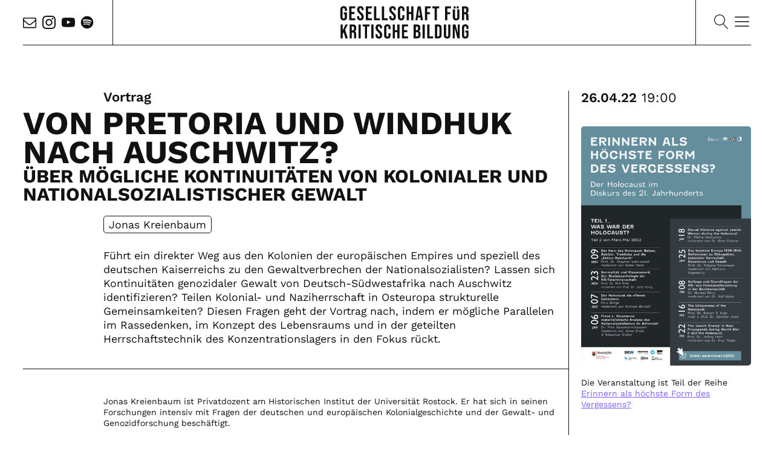

--- FILE ---
content_type: text/html; charset=UTF-8
request_url: https://kritischebildung.de/veranstaltungen/von-pretoria-und-windhuk-nach-auschwitz
body_size: 25610
content:
<!DOCTYPE html>
<html lang="de" >
<head>
<meta charset="UTF-8">
<meta name="viewport" content="width=device-width, initial-scale=1.0">
<!-- WP_HEAD() START -->
<meta name='robots' content='index, follow, max-image-preview:large, max-snippet:-1, max-video-preview:-1' />
<script>
window.koko_analytics = {"url":"https:\/\/kritischebildung.de\/koko-analytics-collect.php","site_url":"https:\/\/kritischebildung.de","post_id":362,"path":"\/veranstaltungen\/von-pretoria-und-windhuk-nach-auschwitz","method":"fingerprint","use_cookie":false};
</script>

	<!-- This site is optimized with the Yoast SEO plugin v26.7 - https://yoast.com/wordpress/plugins/seo/ -->
	<title>Von Pretoria und Windhuk nach Auschwitz? - Gesellschaft für kritische Bildung</title>
	<link rel="canonical" href="https://kritischebildung.de/veranstaltungen/von-pretoria-und-windhuk-nach-auschwitz" />
	<meta property="og:locale" content="de_DE" />
	<meta property="og:type" content="article" />
	<meta property="og:title" content="Von Pretoria und Windhuk nach Auschwitz? - Gesellschaft für kritische Bildung" />
	<meta property="og:description" content="Führt ein direkter Weg aus den Kolonien der europäischen Empires und speziell des deutschen Kaiserreichs zu den Gewaltverbrechen der Nationalsozialisten? Lassen sich Kontinuitäten genozidaler Gewalt ..." />
	<meta property="og:url" content="https://kritischebildung.de/veranstaltungen/von-pretoria-und-windhuk-nach-auschwitz" />
	<meta property="og:site_name" content="Gesellschaft für kritische Bildung" />
	<meta property="article:modified_time" content="2024-06-05T20:23:57+00:00" />
	<meta name="twitter:card" content="summary_large_image" />
	<meta name="twitter:label1" content="Geschätzte Lesezeit" />
	<meta name="twitter:data1" content="1 Minute" />
	<script type="application/ld+json" class="yoast-schema-graph">{"@context":"https://schema.org","@graph":[{"@type":"WebPage","@id":"https://kritischebildung.de/veranstaltungen/von-pretoria-und-windhuk-nach-auschwitz","url":"https://kritischebildung.de/veranstaltungen/von-pretoria-und-windhuk-nach-auschwitz","name":"Von Pretoria und Windhuk nach Auschwitz? - Gesellschaft für kritische Bildung","isPartOf":{"@id":"https://kritischebildung.de/#website"},"datePublished":"2024-06-05T20:23:55+00:00","dateModified":"2024-06-05T20:23:57+00:00","breadcrumb":{"@id":"https://kritischebildung.de/veranstaltungen/von-pretoria-und-windhuk-nach-auschwitz#breadcrumb"},"inLanguage":"de","potentialAction":[{"@type":"ReadAction","target":["https://kritischebildung.de/veranstaltungen/von-pretoria-und-windhuk-nach-auschwitz"]}]},{"@type":"BreadcrumbList","@id":"https://kritischebildung.de/veranstaltungen/von-pretoria-und-windhuk-nach-auschwitz#breadcrumb","itemListElement":[{"@type":"ListItem","position":1,"name":"Startseite","item":"https://kritischebildung.de/"},{"@type":"ListItem","position":2,"name":"Veranstaltungen","item":"https://kritischebildung.de/veranstaltungen"},{"@type":"ListItem","position":3,"name":"Von Pretoria und Windhuk nach Auschwitz?"}]},{"@type":"WebSite","@id":"https://kritischebildung.de/#website","url":"https://kritischebildung.de/","name":"Gesellschaft für kritische Bildung","description":"Bildungsformate zu aktuellen Themen und Debatten in Politik und Gesellschaft","potentialAction":[{"@type":"SearchAction","target":{"@type":"EntryPoint","urlTemplate":"https://kritischebildung.de/?s={search_term_string}"},"query-input":{"@type":"PropertyValueSpecification","valueRequired":true,"valueName":"search_term_string"}}],"inLanguage":"de"}]}</script>
	<!-- / Yoast SEO plugin. -->


<link rel="alternate" type="application/rss+xml" title="Gesellschaft für kritische Bildung &raquo; Feed" href="https://kritischebildung.de/feed" />
<link rel="alternate" type="application/rss+xml" title="Gesellschaft für kritische Bildung &raquo; Kommentar-Feed" href="https://kritischebildung.de/comments/feed" />
<link rel="alternate" title="oEmbed (JSON)" type="application/json+oembed" href="https://kritischebildung.de/wp-json/oembed/1.0/embed?url=https%3A%2F%2Fkritischebildung.de%2Fveranstaltungen%2Fvon-pretoria-und-windhuk-nach-auschwitz" />
<link rel="alternate" title="oEmbed (XML)" type="text/xml+oembed" href="https://kritischebildung.de/wp-json/oembed/1.0/embed?url=https%3A%2F%2Fkritischebildung.de%2Fveranstaltungen%2Fvon-pretoria-und-windhuk-nach-auschwitz&#038;format=xml" />
<link id="ma-customfonts" href="//kritischebildung.de/bilder/fonts/ma-customfonts.css?ver=a43398ed" rel="stylesheet" type="text/css"/><style id='wp-img-auto-sizes-contain-inline-css'>
img:is([sizes=auto i],[sizes^="auto," i]){contain-intrinsic-size:3000px 1500px}
/*# sourceURL=wp-img-auto-sizes-contain-inline-css */
</style>
<link rel='stylesheet' id='sbi_styles-css' href='https://kritischebildung.de/wp-content/plugins/instagram-feed-pro/css/sbi-styles.min.css?ver=6.5.1' media='all' />
<style id='wp-block-library-inline-css'>
:root{--wp-block-synced-color:#7a00df;--wp-block-synced-color--rgb:122,0,223;--wp-bound-block-color:var(--wp-block-synced-color);--wp-editor-canvas-background:#ddd;--wp-admin-theme-color:#007cba;--wp-admin-theme-color--rgb:0,124,186;--wp-admin-theme-color-darker-10:#006ba1;--wp-admin-theme-color-darker-10--rgb:0,107,160.5;--wp-admin-theme-color-darker-20:#005a87;--wp-admin-theme-color-darker-20--rgb:0,90,135;--wp-admin-border-width-focus:2px}@media (min-resolution:192dpi){:root{--wp-admin-border-width-focus:1.5px}}.wp-element-button{cursor:pointer}:root .has-very-light-gray-background-color{background-color:#eee}:root .has-very-dark-gray-background-color{background-color:#313131}:root .has-very-light-gray-color{color:#eee}:root .has-very-dark-gray-color{color:#313131}:root .has-vivid-green-cyan-to-vivid-cyan-blue-gradient-background{background:linear-gradient(135deg,#00d084,#0693e3)}:root .has-purple-crush-gradient-background{background:linear-gradient(135deg,#34e2e4,#4721fb 50%,#ab1dfe)}:root .has-hazy-dawn-gradient-background{background:linear-gradient(135deg,#faaca8,#dad0ec)}:root .has-subdued-olive-gradient-background{background:linear-gradient(135deg,#fafae1,#67a671)}:root .has-atomic-cream-gradient-background{background:linear-gradient(135deg,#fdd79a,#004a59)}:root .has-nightshade-gradient-background{background:linear-gradient(135deg,#330968,#31cdcf)}:root .has-midnight-gradient-background{background:linear-gradient(135deg,#020381,#2874fc)}:root{--wp--preset--font-size--normal:16px;--wp--preset--font-size--huge:42px}.has-regular-font-size{font-size:1em}.has-larger-font-size{font-size:2.625em}.has-normal-font-size{font-size:var(--wp--preset--font-size--normal)}.has-huge-font-size{font-size:var(--wp--preset--font-size--huge)}.has-text-align-center{text-align:center}.has-text-align-left{text-align:left}.has-text-align-right{text-align:right}.has-fit-text{white-space:nowrap!important}#end-resizable-editor-section{display:none}.aligncenter{clear:both}.items-justified-left{justify-content:flex-start}.items-justified-center{justify-content:center}.items-justified-right{justify-content:flex-end}.items-justified-space-between{justify-content:space-between}.screen-reader-text{border:0;clip-path:inset(50%);height:1px;margin:-1px;overflow:hidden;padding:0;position:absolute;width:1px;word-wrap:normal!important}.screen-reader-text:focus{background-color:#ddd;clip-path:none;color:#444;display:block;font-size:1em;height:auto;left:5px;line-height:normal;padding:15px 23px 14px;text-decoration:none;top:5px;width:auto;z-index:100000}html :where(.has-border-color){border-style:solid}html :where([style*=border-top-color]){border-top-style:solid}html :where([style*=border-right-color]){border-right-style:solid}html :where([style*=border-bottom-color]){border-bottom-style:solid}html :where([style*=border-left-color]){border-left-style:solid}html :where([style*=border-width]){border-style:solid}html :where([style*=border-top-width]){border-top-style:solid}html :where([style*=border-right-width]){border-right-style:solid}html :where([style*=border-bottom-width]){border-bottom-style:solid}html :where([style*=border-left-width]){border-left-style:solid}html :where(img[class*=wp-image-]){height:auto;max-width:100%}:where(figure){margin:0 0 1em}html :where(.is-position-sticky){--wp-admin--admin-bar--position-offset:var(--wp-admin--admin-bar--height,0px)}@media screen and (max-width:600px){html :where(.is-position-sticky){--wp-admin--admin-bar--position-offset:0px}}
/*# sourceURL=/wp-includes/css/dist/block-library/common.min.css */
</style>
<style id='classic-theme-styles-inline-css'>
/*! This file is auto-generated */
.wp-block-button__link{color:#fff;background-color:#32373c;border-radius:9999px;box-shadow:none;text-decoration:none;padding:calc(.667em + 2px) calc(1.333em + 2px);font-size:1.125em}.wp-block-file__button{background:#32373c;color:#fff;text-decoration:none}
/*# sourceURL=/wp-includes/css/classic-themes.min.css */
</style>
<style id='global-styles-inline-css'>
:root{--wp--preset--aspect-ratio--square: 1;--wp--preset--aspect-ratio--4-3: 4/3;--wp--preset--aspect-ratio--3-4: 3/4;--wp--preset--aspect-ratio--3-2: 3/2;--wp--preset--aspect-ratio--2-3: 2/3;--wp--preset--aspect-ratio--16-9: 16/9;--wp--preset--aspect-ratio--9-16: 9/16;--wp--preset--color--black: #000000;--wp--preset--color--cyan-bluish-gray: #abb8c3;--wp--preset--color--white: #ffffff;--wp--preset--color--pale-pink: #f78da7;--wp--preset--color--vivid-red: #cf2e2e;--wp--preset--color--luminous-vivid-orange: #ff6900;--wp--preset--color--luminous-vivid-amber: #fcb900;--wp--preset--color--light-green-cyan: #7bdcb5;--wp--preset--color--vivid-green-cyan: #00d084;--wp--preset--color--pale-cyan-blue: #8ed1fc;--wp--preset--color--vivid-cyan-blue: #0693e3;--wp--preset--color--vivid-purple: #9b51e0;--wp--preset--color--base: #f9f9f9;--wp--preset--color--base-2: #ffffff;--wp--preset--color--contrast: #111111;--wp--preset--color--contrast-2: #636363;--wp--preset--color--contrast-3: #A4A4A4;--wp--preset--color--accent: #cfcabe;--wp--preset--color--accent-2: #c2a990;--wp--preset--color--accent-3: #d8613c;--wp--preset--color--accent-4: #b1c5a4;--wp--preset--color--accent-5: #b5bdbc;--wp--preset--gradient--vivid-cyan-blue-to-vivid-purple: linear-gradient(135deg,rgb(6,147,227) 0%,rgb(155,81,224) 100%);--wp--preset--gradient--light-green-cyan-to-vivid-green-cyan: linear-gradient(135deg,rgb(122,220,180) 0%,rgb(0,208,130) 100%);--wp--preset--gradient--luminous-vivid-amber-to-luminous-vivid-orange: linear-gradient(135deg,rgb(252,185,0) 0%,rgb(255,105,0) 100%);--wp--preset--gradient--luminous-vivid-orange-to-vivid-red: linear-gradient(135deg,rgb(255,105,0) 0%,rgb(207,46,46) 100%);--wp--preset--gradient--very-light-gray-to-cyan-bluish-gray: linear-gradient(135deg,rgb(238,238,238) 0%,rgb(169,184,195) 100%);--wp--preset--gradient--cool-to-warm-spectrum: linear-gradient(135deg,rgb(74,234,220) 0%,rgb(151,120,209) 20%,rgb(207,42,186) 40%,rgb(238,44,130) 60%,rgb(251,105,98) 80%,rgb(254,248,76) 100%);--wp--preset--gradient--blush-light-purple: linear-gradient(135deg,rgb(255,206,236) 0%,rgb(152,150,240) 100%);--wp--preset--gradient--blush-bordeaux: linear-gradient(135deg,rgb(254,205,165) 0%,rgb(254,45,45) 50%,rgb(107,0,62) 100%);--wp--preset--gradient--luminous-dusk: linear-gradient(135deg,rgb(255,203,112) 0%,rgb(199,81,192) 50%,rgb(65,88,208) 100%);--wp--preset--gradient--pale-ocean: linear-gradient(135deg,rgb(255,245,203) 0%,rgb(182,227,212) 50%,rgb(51,167,181) 100%);--wp--preset--gradient--electric-grass: linear-gradient(135deg,rgb(202,248,128) 0%,rgb(113,206,126) 100%);--wp--preset--gradient--midnight: linear-gradient(135deg,rgb(2,3,129) 0%,rgb(40,116,252) 100%);--wp--preset--gradient--gradient-1: linear-gradient(to bottom, #cfcabe 0%, #F9F9F9 100%);--wp--preset--gradient--gradient-2: linear-gradient(to bottom, #C2A990 0%, #F9F9F9 100%);--wp--preset--gradient--gradient-3: linear-gradient(to bottom, #D8613C 0%, #F9F9F9 100%);--wp--preset--gradient--gradient-4: linear-gradient(to bottom, #B1C5A4 0%, #F9F9F9 100%);--wp--preset--gradient--gradient-5: linear-gradient(to bottom, #B5BDBC 0%, #F9F9F9 100%);--wp--preset--gradient--gradient-6: linear-gradient(to bottom, #A4A4A4 0%, #F9F9F9 100%);--wp--preset--gradient--gradient-7: linear-gradient(to bottom, #cfcabe 50%, #F9F9F9 50%);--wp--preset--gradient--gradient-8: linear-gradient(to bottom, #C2A990 50%, #F9F9F9 50%);--wp--preset--gradient--gradient-9: linear-gradient(to bottom, #D8613C 50%, #F9F9F9 50%);--wp--preset--gradient--gradient-10: linear-gradient(to bottom, #B1C5A4 50%, #F9F9F9 50%);--wp--preset--gradient--gradient-11: linear-gradient(to bottom, #B5BDBC 50%, #F9F9F9 50%);--wp--preset--gradient--gradient-12: linear-gradient(to bottom, #A4A4A4 50%, #F9F9F9 50%);--wp--preset--font-size--small: 0.9rem;--wp--preset--font-size--medium: 1.05rem;--wp--preset--font-size--large: clamp(1.39rem, 1.39rem + ((1vw - 0.2rem) * 0.767), 1.85rem);--wp--preset--font-size--x-large: clamp(1.85rem, 1.85rem + ((1vw - 0.2rem) * 1.083), 2.5rem);--wp--preset--font-size--xx-large: clamp(2.5rem, 2.5rem + ((1vw - 0.2rem) * 1.283), 3.27rem);--wp--preset--font-family--worksans: "WorkSans";--wp--preset--spacing--20: min(1.5rem, 2vw);--wp--preset--spacing--30: min(2.5rem, 3vw);--wp--preset--spacing--40: min(4rem, 5vw);--wp--preset--spacing--50: min(6.5rem, 8vw);--wp--preset--spacing--60: min(10.5rem, 13vw);--wp--preset--spacing--70: 3.38rem;--wp--preset--spacing--80: 5.06rem;--wp--preset--spacing--10: 1rem;--wp--preset--shadow--natural: 6px 6px 9px rgba(0, 0, 0, 0.2);--wp--preset--shadow--deep: 12px 12px 50px rgba(0, 0, 0, 0.4);--wp--preset--shadow--sharp: 6px 6px 0px rgba(0, 0, 0, 0.2);--wp--preset--shadow--outlined: 6px 6px 0px -3px rgb(255, 255, 255), 6px 6px rgb(0, 0, 0);--wp--preset--shadow--crisp: 6px 6px 0px rgb(0, 0, 0);}:root :where(.is-layout-flow) > :first-child{margin-block-start: 0;}:root :where(.is-layout-flow) > :last-child{margin-block-end: 0;}:root :where(.is-layout-flow) > *{margin-block-start: 1.2rem;margin-block-end: 0;}:root :where(.is-layout-constrained) > :first-child{margin-block-start: 0;}:root :where(.is-layout-constrained) > :last-child{margin-block-end: 0;}:root :where(.is-layout-constrained) > *{margin-block-start: 1.2rem;margin-block-end: 0;}:root :where(.is-layout-flex){gap: 1.2rem;}:root :where(.is-layout-grid){gap: 1.2rem;}body .is-layout-flex{display: flex;}.is-layout-flex{flex-wrap: wrap;align-items: center;}.is-layout-flex > :is(*, div){margin: 0;}body .is-layout-grid{display: grid;}.is-layout-grid > :is(*, div){margin: 0;}.has-black-color{color: var(--wp--preset--color--black) !important;}.has-cyan-bluish-gray-color{color: var(--wp--preset--color--cyan-bluish-gray) !important;}.has-white-color{color: var(--wp--preset--color--white) !important;}.has-pale-pink-color{color: var(--wp--preset--color--pale-pink) !important;}.has-vivid-red-color{color: var(--wp--preset--color--vivid-red) !important;}.has-luminous-vivid-orange-color{color: var(--wp--preset--color--luminous-vivid-orange) !important;}.has-luminous-vivid-amber-color{color: var(--wp--preset--color--luminous-vivid-amber) !important;}.has-light-green-cyan-color{color: var(--wp--preset--color--light-green-cyan) !important;}.has-vivid-green-cyan-color{color: var(--wp--preset--color--vivid-green-cyan) !important;}.has-pale-cyan-blue-color{color: var(--wp--preset--color--pale-cyan-blue) !important;}.has-vivid-cyan-blue-color{color: var(--wp--preset--color--vivid-cyan-blue) !important;}.has-vivid-purple-color{color: var(--wp--preset--color--vivid-purple) !important;}.has-black-background-color{background-color: var(--wp--preset--color--black) !important;}.has-cyan-bluish-gray-background-color{background-color: var(--wp--preset--color--cyan-bluish-gray) !important;}.has-white-background-color{background-color: var(--wp--preset--color--white) !important;}.has-pale-pink-background-color{background-color: var(--wp--preset--color--pale-pink) !important;}.has-vivid-red-background-color{background-color: var(--wp--preset--color--vivid-red) !important;}.has-luminous-vivid-orange-background-color{background-color: var(--wp--preset--color--luminous-vivid-orange) !important;}.has-luminous-vivid-amber-background-color{background-color: var(--wp--preset--color--luminous-vivid-amber) !important;}.has-light-green-cyan-background-color{background-color: var(--wp--preset--color--light-green-cyan) !important;}.has-vivid-green-cyan-background-color{background-color: var(--wp--preset--color--vivid-green-cyan) !important;}.has-pale-cyan-blue-background-color{background-color: var(--wp--preset--color--pale-cyan-blue) !important;}.has-vivid-cyan-blue-background-color{background-color: var(--wp--preset--color--vivid-cyan-blue) !important;}.has-vivid-purple-background-color{background-color: var(--wp--preset--color--vivid-purple) !important;}.has-black-border-color{border-color: var(--wp--preset--color--black) !important;}.has-cyan-bluish-gray-border-color{border-color: var(--wp--preset--color--cyan-bluish-gray) !important;}.has-white-border-color{border-color: var(--wp--preset--color--white) !important;}.has-pale-pink-border-color{border-color: var(--wp--preset--color--pale-pink) !important;}.has-vivid-red-border-color{border-color: var(--wp--preset--color--vivid-red) !important;}.has-luminous-vivid-orange-border-color{border-color: var(--wp--preset--color--luminous-vivid-orange) !important;}.has-luminous-vivid-amber-border-color{border-color: var(--wp--preset--color--luminous-vivid-amber) !important;}.has-light-green-cyan-border-color{border-color: var(--wp--preset--color--light-green-cyan) !important;}.has-vivid-green-cyan-border-color{border-color: var(--wp--preset--color--vivid-green-cyan) !important;}.has-pale-cyan-blue-border-color{border-color: var(--wp--preset--color--pale-cyan-blue) !important;}.has-vivid-cyan-blue-border-color{border-color: var(--wp--preset--color--vivid-cyan-blue) !important;}.has-vivid-purple-border-color{border-color: var(--wp--preset--color--vivid-purple) !important;}.has-vivid-cyan-blue-to-vivid-purple-gradient-background{background: var(--wp--preset--gradient--vivid-cyan-blue-to-vivid-purple) !important;}.has-light-green-cyan-to-vivid-green-cyan-gradient-background{background: var(--wp--preset--gradient--light-green-cyan-to-vivid-green-cyan) !important;}.has-luminous-vivid-amber-to-luminous-vivid-orange-gradient-background{background: var(--wp--preset--gradient--luminous-vivid-amber-to-luminous-vivid-orange) !important;}.has-luminous-vivid-orange-to-vivid-red-gradient-background{background: var(--wp--preset--gradient--luminous-vivid-orange-to-vivid-red) !important;}.has-very-light-gray-to-cyan-bluish-gray-gradient-background{background: var(--wp--preset--gradient--very-light-gray-to-cyan-bluish-gray) !important;}.has-cool-to-warm-spectrum-gradient-background{background: var(--wp--preset--gradient--cool-to-warm-spectrum) !important;}.has-blush-light-purple-gradient-background{background: var(--wp--preset--gradient--blush-light-purple) !important;}.has-blush-bordeaux-gradient-background{background: var(--wp--preset--gradient--blush-bordeaux) !important;}.has-luminous-dusk-gradient-background{background: var(--wp--preset--gradient--luminous-dusk) !important;}.has-pale-ocean-gradient-background{background: var(--wp--preset--gradient--pale-ocean) !important;}.has-electric-grass-gradient-background{background: var(--wp--preset--gradient--electric-grass) !important;}.has-midnight-gradient-background{background: var(--wp--preset--gradient--midnight) !important;}.has-small-font-size{font-size: var(--wp--preset--font-size--small) !important;}.has-medium-font-size{font-size: var(--wp--preset--font-size--medium) !important;}.has-large-font-size{font-size: var(--wp--preset--font-size--large) !important;}.has-x-large-font-size{font-size: var(--wp--preset--font-size--x-large) !important;}:where(.wp-site-blocks *:focus){outline-width:2px;outline-style:solid}
/*# sourceURL=global-styles-inline-css */
</style>
<link rel='stylesheet' id='oxygen-css' href='https://kritischebildung.de/wp-content/plugins/oxygen/component-framework/oxygen.css?ver=4.9.5' media='all' />
<link rel='stylesheet' id='wp-block-paragraph-css' href='https://kritischebildung.de/wp-includes/blocks/paragraph/style.min.css?ver=6.9' media='all' />
<script src="https://kritischebildung.de/wp-includes/js/jquery/jquery.min.js?ver=3.7.1" id="jquery-core-js"></script>
<link rel="https://api.w.org/" href="https://kritischebildung.de/wp-json/" /><link rel="alternate" title="JSON" type="application/json" href="https://kritischebildung.de/wp-json/wp/v2/veranstaltung/362" /><link rel="EditURI" type="application/rsd+xml" title="RSD" href="https://kritischebildung.de/xmlrpc.php?rsd" />
<meta name="generator" content="WordPress 6.9" />
<link rel='shortlink' href='https://kritischebildung.de/?p=362' />
<link rel="icon" href="https://kritischebildung.de/bilder/cropped-favicon-32x32.jpg" sizes="32x32" />
<link rel="icon" href="https://kritischebildung.de/bilder/cropped-favicon-192x192.jpg" sizes="192x192" />
<link rel="apple-touch-icon" href="https://kritischebildung.de/bilder/cropped-favicon-180x180.jpg" />
<meta name="msapplication-TileImage" content="https://kritischebildung.de/bilder/cropped-favicon-270x270.jpg" />
<link rel='stylesheet' id='oxygen-cache-524-css' href='//kritischebildung.de/bilder/oxygen/css/524.css?cache=1717760950&#038;ver=6.9' media='all' />
<link rel='stylesheet' id='oxygen-cache-270-css' href='//kritischebildung.de/bilder/oxygen/css/270.css?cache=1735778755&#038;ver=6.9' media='all' />
<link rel='stylesheet' id='oxygen-cache-269-css' href='//kritischebildung.de/bilder/oxygen/css/269.css?cache=1718114964&#038;ver=6.9' media='all' />
<link rel='stylesheet' id='oxygen-cache-268-css' href='//kritischebildung.de/bilder/oxygen/css/268.css?cache=1751234714&#038;ver=6.9' media='all' />
<link rel='stylesheet' id='oxygen-cache-523-css' href='//kritischebildung.de/bilder/oxygen/css/523.css?cache=1735778020&#038;ver=6.9' media='all' />
<link rel='stylesheet' id='oxygen-cache-35-css' href='//kritischebildung.de/bilder/oxygen/css/35.css?cache=1748605876&#038;ver=6.9' media='all' />
<link rel='stylesheet' id='oxygen-universal-styles-css' href='//kritischebildung.de/bilder/oxygen/css/universal.css?cache=1759311363&#038;ver=6.9' media='all' />
<!-- END OF WP_HEAD() -->
</head>
<body class="wp-singular veranstaltung-template-default single single-veranstaltung postid-362 wp-embed-responsive wp-theme-oxygen-is-not-a-theme  oxygen-body" >




						<div id="code_block-22-267" class="ct-code-block" ></div><header id="_header-7-33" class="oxy-header-wrapper oxy-overlay-header oxy-header" ><div id="_header_row-8-33" class="oxy-header-row" ><div class="oxy-header-container"><div id="_header_left-86-33" class="oxy-header-left" ><a id="link-87-33" class="ct-link" href="mailto:info@kritischebildung.de"   ><div id="fancy_icon-88-33" class="ct-fancy-icon" ><svg id="svg-fancy_icon-88-33"><use xlink:href="#FontAwesomeicon-envelope-o"></use></svg></div></a><div id="_social_icons-89-33" class="oxy-social-icons" ><a href='https://www.instagram.com/gesellschaft_kritische_bildung/' target='_blank' class='oxy-social-icons-instagram'><svg><title>Instagram Account</title><use xlink:href='#oxy-social-icons-icon-instagram-blank'></use></svg></a><a href='https://www.youtube.com/@gesellschaft_kritische_bildung' target='_blank' class='oxy-social-icons-youtube'><svg><title>Youtube Kanal</title><use xlink:href='#oxy-social-icons-icon-youtube-blank'></use></svg></a></div><a id="link-19-523" class="ct-link" href="https://open.spotify.com/show/2ejkFpzUv5aAfuN0aTnKF9?si=56abfdd973d847e2" target="_blank"  ><div id="fancy_icon-20-523" class="ct-fancy-icon" ><svg id="svg-fancy_icon-20-523"><use xlink:href="#FontAwesomeicon-spotify"></use></svg></div></a></div><div id="_header_center-90-33" class="oxy-header-center" ><a id="link-91-33" class="ct-link" href="http://kritischebildung.de"   ><div id="code_block-92-33" class="ct-code-block" ><?xml version="1.0" encoding="UTF-8"?>
<svg fill="currentColor" id="Ebene_1" data-name="Ebene 1" xmlns="http://www.w3.org/2000/svg" version="1.1" viewBox="0 0 595.3 193.9">
  <path class="cls-1" d="M557.6,167.3c4.6,0,8.1-1.3,10.5-3.9,2.4-2.6,3.6-6.4,3.6-11.2v-19.7h-13.7v8.6h4.7v11.8c0,3.9-1.6,5.8-4.9,5.8s-4.9-1.9-4.9-5.8v-32.9c0-3.9,1.6-5.9,4.9-5.9s4.9,2,4.9,5.9v5.8h8.9v-5.2c0-4.9-1.2-8.6-3.6-11.2-2.4-2.6-5.9-3.9-10.5-3.9s-8.1,1.3-10.5,3.9c-2.4,2.6-3.6,6.3-3.6,11.2v31.6c0,4.9,1.2,8.6,3.6,11.2,2.4,2.6,5.9,3.9,10.5,3.9M504.1,166.4h8.4v-43.9h.2l11.3,43.9h9.7v-60.1h-8.4v36h-.2l-9.2-36h-11.9v60.1h0ZM479.9,167.3c4.6,0,8.1-1.3,10.5-3.9,2.4-2.6,3.6-6.4,3.6-11.2v-45.9h-9.1v46.6c0,2.1-.4,3.5-1.2,4.5-.8.9-2,1.4-3.6,1.4s-2.7-.5-3.6-1.4-1.2-2.4-1.2-4.5v-46.6h-9.5v45.9c0,4.9,1.2,8.6,3.6,11.2s5.9,3.9,10.5,3.9M437.3,157.8v-43h4.8c1.5,0,2.7.5,3.6,1.4.8.9,1.2,2.4,1.2,4.5v31.3c0,2.1-.4,3.6-1.2,4.5s-2,1.4-3.6,1.4h-4.8ZM427.8,166.4h14.4c4.7,0,8.2-1.3,10.6-3.8,2.3-2.5,3.5-6.2,3.5-11.1v-30.4c0-4.9-1.2-8.6-3.5-11.1-2.4-2.5-5.9-3.8-10.6-3.8h-14.4v60.1ZM394.8,166.4h25v-8.6h-15.5v-51.5h-9.5v60.1ZM374.9,166.4h9.5v-60.1h-9.5v60.1ZM346.2,157.8v-18.5h4.2c2.2,0,3.7.5,4.7,1.6,1,1.1,1.4,3,1.4,5.7v5.2c0,2.2-.4,3.7-1.2,4.6-.8.9-2,1.3-3.7,1.3h-5.4ZM346.2,130.8v-15.9h4.5c1.7,0,2.9.5,3.6,1.5.8,1,1.2,2.6,1.2,4.7v3.3c0,2.3-.5,3.9-1.4,4.9-.9,1-2.4,1.5-4.2,1.5h-3.7ZM336.8,166.4h14.9c4.7,0,8.3-1.2,10.7-3.6,2.4-2.4,3.6-6,3.6-10.6v-5.1c0-6.8-2.4-10.9-7-12.5v-.2c2.1-.9,3.6-2.3,4.6-4.2,1-1.9,1.5-4.5,1.5-7.6v-2.4c0-4.7-1.1-8.2-3.4-10.4-2.2-2.3-5.8-3.4-10.6-3.4h-14.3v60.1ZM286.5,166.4h25.8v-8.6h-16.3v-18.5h13v-8.6h-13v-15.9h16.3v-8.6h-25.8v60.1ZM247,166.4h9.5v-27.1h10.1v27.1h9.5v-60.1h-9.5v24.5h-10.1v-24.5h-9.5v60.1ZM224,167.3c4.5,0,8-1.3,10.4-3.9,2.4-2.6,3.6-6.2,3.6-10.9v-8.5h-8.9v9.2c0,3.7-1.6,5.5-4.7,5.5s-4.7-1.8-4.7-5.5v-33.6c0-3.7,1.6-5.6,4.7-5.6s4.7,1.8,4.7,5.6v6.9h8.9v-6.3c0-4.7-1.2-8.3-3.6-10.9-2.4-2.6-5.8-3.9-10.4-3.9s-8,1.3-10.4,3.9c-2.4,2.6-3.6,6.2-3.6,10.9v32.3c0,4.7,1.2,8.3,3.6,10.9,2.4,2.6,5.8,3.9,10.4,3.9M187.6,167.3c4.6,0,8.2-1.3,10.6-3.9,2.4-2.6,3.6-6.4,3.6-11.3s-.7-7.1-2.2-9.9c-1.5-2.8-4.2-5.9-8.2-9.4-3.1-2.7-5.2-5-6.4-6.9-1.2-1.9-1.8-3.9-1.8-6.1,0-3.8,1.6-5.8,4.7-5.8s2.7.5,3.5,1.4c.8.9,1.2,2.4,1.2,4.5v3.1h8.9v-2.5c0-4.9-1.2-8.6-3.5-11.2-2.3-2.6-5.8-3.9-10.3-3.9s-8.1,1.3-10.5,3.9c-2.4,2.6-3.6,6.3-3.6,11s.8,6.6,2.3,9.4c1.6,2.8,4.3,5.9,8.2,9.3,3.1,2.7,5.2,5,6.4,6.9,1.1,1.9,1.7,4.1,1.7,6.7s-.4,3.6-1.2,4.6c-.8.9-2,1.4-3.6,1.4-3.3,0-4.9-1.9-4.9-5.8v-4.1h-8.9v3.4c0,4.9,1.2,8.6,3.5,11.2,2.3,2.6,5.8,3.9,10.4,3.9M155.4,166.4h9.4v-60.1h-9.4v60.1ZM128,166.4h9.4v-51.5h9.9v-8.6h-29.2v8.6h9.9v51.5h0ZM100.7,166.4h9.4v-60.1h-9.4v60.1ZM72.1,132v-17.2h4.3c1.7,0,2.9.5,3.7,1.5.8,1,1.2,2.6,1.2,4.7v4.6c0,2.3-.5,3.9-1.4,4.9-.9,1-2.4,1.5-4.2,1.5h-3.4ZM62.7,166.4h9.4v-25.8h3.3c2.2,0,3.7.5,4.6,1.6.9,1.1,1.3,3,1.3,5.8v11c0,2.2,0,3.8.2,4.6s.3,1.8.7,2.8h9.6c-.5-1-.8-2.1-.9-3.1-.1-1.1-.2-2.4-.2-4.2v-10.6c0-3.5-.5-6.4-1.4-8.5-.9-2.1-2.6-3.5-4.8-4.2v-.2c4.1-1.7,6.2-5.6,6.2-11.9v-3.7c0-4.7-1.1-8.2-3.3-10.4-2.2-2.3-5.8-3.4-10.7-3.4h-14v60.1h0ZM23.7,166.4h9.4v-19.2l3.8-7.6,8,26.8h9.9l-11.4-38.1,11.3-22.1h-9.5l-12,25.3v-25.3h-9.5s0,60.1,0,60.1Z"/>
  <path class="cls-1" d="M552.6,53.3v-17.2h4.3c1.7,0,2.9.5,3.7,1.5.8,1,1.2,2.5,1.2,4.7v4.6c0,2.3-.5,3.9-1.4,4.9-.9,1-2.4,1.5-4.2,1.5h-3.4ZM543.2,87.7h9.5v-25.8h3.3c2.2,0,3.7.5,4.6,1.6.9,1.1,1.3,3,1.3,5.8v11c0,2.2,0,3.8.2,4.6s.3,1.8.7,2.8h9.6c-.5-1-.7-2.1-.8-3.1-.1-1.1-.2-2.4-.2-4.2v-10.6c0-3.6-.5-6.4-1.4-8.5-.9-2.1-2.6-3.5-4.8-4.2v-.2c4.1-1.7,6.2-5.6,6.2-11.9v-3.7c0-4.7-1.1-8.2-3.3-10.4-2.2-2.3-5.8-3.4-10.7-3.4h-14v60.1h0ZM520.9,36.4h8.4v-8.8h-8.4v8.8ZM507.7,36.4h8.4v-8.8h-8.4v8.8h0ZM518.5,88.5c4.6,0,8.1-1.3,10.5-3.9,2.4-2.6,3.6-6.3,3.6-11.2v-33h-9.1v33.7c0,2.1-.4,3.6-1.2,4.5s-2,1.4-3.6,1.4-2.7-.5-3.6-1.4c-.8-.9-1.2-2.4-1.2-4.5v-33.7h-9.5v33c0,4.9,1.2,8.6,3.6,11.2,2.4,2.6,5.9,3.9,10.5,3.9M471.4,87.7h9.5v-26.2h12.2v-8.6h-12.2v-16.8h15.5v-8.6h-25v60.1ZM426.5,87.7h9.5v-51.5h9.9v-8.6h-29.2v8.6h9.9v51.5h0ZM384.9,87.7h9.5v-26.2h12.2v-8.6h-12.2v-16.8h15.5v-8.6h-25v60.1ZM355.7,67.7l4.1-29.7h.2l4.2,29.7h-8.5ZM344.1,87.7h8.8l1.7-11.8h10.7v-.2l1.7,11.9h9.5l-9.8-60.1h-12.8l-9.8,60.1ZM306.6,87.7h9.5v-27.1h10.1v27.1h9.5V27.5h-9.5v24.5h-10.1v-24.5h-9.5v60.1ZM283.2,88.5c4.5,0,8-1.3,10.4-3.9,2.4-2.6,3.6-6.2,3.6-10.9v-8.5h-8.9v9.2c0,3.7-1.6,5.5-4.7,5.5s-4.7-1.8-4.7-5.5v-33.6c0-3.7,1.6-5.6,4.7-5.6s4.7,1.9,4.7,5.6v7h8.9v-6.4c0-4.7-1.2-8.3-3.6-10.9-2.4-2.6-5.8-3.9-10.4-3.9s-8,1.3-10.4,3.9-3.6,6.2-3.6,10.9v32.3c0,4.7,1.2,8.3,3.6,10.9,2.4,2.6,5.8,3.9,10.4,3.9M246.3,88.5c4.6,0,8.2-1.3,10.6-3.9,2.4-2.6,3.6-6.4,3.6-11.3s-.7-7.1-2.2-9.9c-1.5-2.8-4.2-5.9-8.1-9.4-3.1-2.7-5.2-5-6.4-6.9-1.2-1.9-1.8-3.9-1.8-6.1,0-3.8,1.6-5.8,4.7-5.8s2.7.5,3.5,1.4c.8,1,1.2,2.5,1.2,4.5v3.1h8.9v-2.5c0-4.9-1.2-8.6-3.5-11.2-2.3-2.6-5.8-3.9-10.3-3.9s-8.1,1.3-10.5,3.9c-2.4,2.6-3.6,6.3-3.6,11s.8,6.6,2.3,9.4c1.6,2.8,4.3,5.9,8.2,9.3,3.1,2.7,5.2,5,6.4,6.9,1.1,1.9,1.7,4.1,1.7,6.7s-.4,3.7-1.2,4.6c-.8.9-2,1.4-3.6,1.4-3.3,0-4.9-1.9-4.9-5.8v-4.1h-8.9v3.4c0,4.9,1.2,8.6,3.5,11.2,2.3,2.6,5.8,3.9,10.4,3.9M200.6,87.7h25v-8.6h-15.6V27.5h-9.4v60.1ZM167.2,87.7h25v-8.6h-15.6V27.5h-9.4v60.1ZM132.2,87.7h25.8v-8.6h-16.3v-18.5h13v-8.6h-13v-15.9h16.3v-8.6h-25.8v60.1h0ZM108.6,88.5c4.6,0,8.2-1.3,10.6-3.9s3.7-6.4,3.7-11.3-.8-7.1-2.2-9.9c-1.5-2.8-4.2-5.9-8.2-9.4-3.1-2.7-5.2-5-6.4-6.9-1.2-1.9-1.8-3.9-1.8-6.1,0-3.8,1.6-5.8,4.7-5.8s2.7.5,3.5,1.4c.8,1,1.2,2.5,1.2,4.5v3.1h8.9v-2.5c0-4.9-1.2-8.6-3.5-11.2-2.3-2.6-5.7-3.9-10.3-3.9s-8.1,1.3-10.5,3.9c-2.4,2.6-3.6,6.3-3.6,11s.8,6.6,2.3,9.4,4.3,5.9,8.2,9.3c3.1,2.7,5.2,5,6.3,6.9s1.7,4.1,1.7,6.7-.4,3.7-1.2,4.6c-.8.9-2.1,1.4-3.7,1.4-3.3,0-4.9-1.9-4.9-5.8v-4.1h-8.9v3.4c0,4.9,1.2,8.6,3.5,11.2,2.4,2.6,5.8,3.9,10.4,3.9M61.1,87.7h25.8v-8.6h-16.3v-18.5h13v-8.6h-13v-15.9h16.3v-8.6h-25.8v60.1ZM37.1,88.5c4.6,0,8.1-1.3,10.5-3.9,2.4-2.6,3.6-6.3,3.6-11.2v-19.7h-13.7v8.6h4.7v11.8c0,3.9-1.6,5.8-4.9,5.8s-4.9-1.9-4.9-5.8v-32.9c0-4,1.6-5.9,4.9-5.9s4.9,2,4.9,5.9v5.8h8.9v-5.2c0-4.9-1.2-8.6-3.6-11.2-2.4-2.6-5.9-3.9-10.5-3.9s-8.1,1.3-10.5,3.9c-2.4,2.6-3.6,6.3-3.6,11.2v31.6c0,4.9,1.2,8.6,3.6,11.2,2.4,2.6,5.9,3.9,10.5,3.9"/>
</svg></div></a></div><div id="_header_right-93-33" class="oxy-header-right" ><a id="link-94-33" class="ct-link" href="#"   ><div id="fancy_icon-16-267" class="ct-fancy-icon" ><svg id="svg-fancy_icon-16-267"><use xlink:href="#Lineariconsicon-magnifier"></use></svg></div></a><div id="fancy_icon-96-33" class="ct-fancy-icon" ><svg id="svg-fancy_icon-96-33"><use xlink:href="#Lineariconsicon-magnifier"></use></svg></div>
		<div id="hauptmenu" class="oxy-pro-menu  " ><div class="oxy-pro-menu-mobile-open-icon  oxy-pro-menu-off-canvas-trigger oxy-pro-menu-off-canvas-right" data-off-canvas-alignment="right"><svg id="hauptmenu-open-icon"><use xlink:href="#Lineariconsicon-menu"></use></svg></div>

                
        <div class="oxy-pro-menu-container  oxy-pro-menu-dropdown-links-visible-on-mobile oxy-pro-menu-dropdown-links-toggle oxy-pro-menu-show-dropdown" data-aos-duration="250" 

             data-oxy-pro-menu-dropdown-animation="fade-up"
             data-oxy-pro-menu-dropdown-animation-duration="0.4"
             data-entire-parent-toggles-dropdown="true"

                          data-oxy-pro-menu-off-canvas-animation="fade-down"
             
                          data-oxy-pro-menu-dropdown-animation-duration="0.4"
             
                          data-oxy-pro-menu-dropdown-links-on-mobile="toggle">
             
            <div class="menu-menue-container"><ul id="menu-menue" class="oxy-pro-menu-list"><li id="menu-item-191" class="menu-item menu-item-type-post_type menu-item-object-page menu-item-191"><a href="https://kritischebildung.de/bildungsangebot">Bildungsangebot</a></li>
<li id="menu-item-122" class="menu-item menu-item-type-custom menu-item-object-custom menu-item-122"><a href="https://kritischebildung.de/veranstaltungen/">Veranstaltungen</a></li>
<li id="menu-item-124" class="menu-item menu-item-type-custom menu-item-object-custom menu-item-124"><a href="https://kritischebildung.de/publikationen/">Publikationen</a></li>
<li id="menu-item-125" class="menu-item menu-item-type-custom menu-item-object-custom menu-item-125"><a href="https://kritischebildung.de/beitraege/">Beiträge</a></li>
<li id="menu-item-1879" class="menu-item menu-item-type-post_type menu-item-object-page menu-item-1879"><a href="https://kritischebildung.de/mitglied-werden">Mitglied werden</a></li>
<li id="menu-item-200" class="menu-item menu-item-type-custom menu-item-object-custom menu-item-200"><a href="https://kritischebildung.de/afkg-archiv">Textarchiv (AfkG)</a></li>
</ul></div>
            <div class="oxy-pro-menu-mobile-close-icon"><svg id="svg-hauptmenu"><use xlink:href="#Lineariconsicon-cross"></use></svg></div>

        </div>

        </div>

		<script type="text/javascript">
			jQuery('#hauptmenu .oxy-pro-menu-show-dropdown .menu-item-has-children > a', 'body').each(function(){
                jQuery(this).append('<div class="oxy-pro-menu-dropdown-icon-click-area"><svg class="oxy-pro-menu-dropdown-icon"><use xlink:href="#FontAwesomeicon-arrow-circle-o-down"></use></svg></div>');
            });
            jQuery('#hauptmenu .oxy-pro-menu-show-dropdown .menu-item:not(.menu-item-has-children) > a', 'body').each(function(){
                jQuery(this).append('<div class="oxy-pro-menu-dropdown-icon-click-area"></div>');
            });			</script></div></div></div></header>
		            <div tabindex="-1" class="oxy-modal-backdrop center "
                style="background-color: rgba(0,0,0,0.5);"
                data-trigger="user_clicks_element"                data-trigger-selector="#fancy_icon-16-267"                data-trigger-time="5"                data-trigger-time-unit="seconds"                data-close-automatically="no"                data-close-after-time="10"                data-close-after-time-unit="seconds"                data-trigger_scroll_amount="50"                data-trigger_scroll_direction="down"	            data-scroll_to_selector=""	            data-time_inactive="60"	            data-time-inactive-unit="seconds"	            data-number_of_clicks="3"	            data-close_on_esc="on"	            data-number_of_page_views="3"                data-close-after-form-submit="no"                data-open-again="always_show"                data-open-again-after-days="3"            >

                <div id="modal-18-267" class="ct-modal" ><div id="code_block-99-33" class="ct-code-block" ><div class="searchwp-modal-form-default">
  <div class="searchwp-modal-form__content">
<form role="search" method="get" class="search-form" 
      action="https://kritischebildung.de/suche">
    <label>
        <span class="screen-reader-text">
            Suche nach:        </span>
        <input autofocus type="search" class="search-field"
            name="searchwp"
            placeholder="Suche nach..."
            value=""
            title="Suche nach:" />
    </label>
    <input type="submit" class="search-form input"
        value="Suchen" />
</form>
  </div>
</div>

</div></div>
            </div>
        <section id="section-3-35" class=" ct-section veranstaltungseinzelseite" ><div class="ct-section-inner-wrap"><div id="new_columns-32-35" class="ct-new-columns veranstaltungseinzelseite-wrapper" ><div id="div_block-33-35" class="ct-div-block veranstaltungseinzelseite-links" ><div class="art">Vortrag</div><h1 id="headline-4-35" class="ct-headline"><span id="span-5-35" class="ct-span" >Von Pretoria und Windhuk nach Auschwitz?</span></h1><h2 id="headline-69-35" class="ct-headline"><span id="span-70-35" class="ct-span" >Über mögliche Kontinuitäten von kolonialer und nationalsozialistischer Gewalt</span></h2><div id="div_block-92-35" class="ct-div-block" >      
        
<div class="datum">
  26.04.22<span class="uhrzeit"> 19:00</span></div>




<add-to-calendar-button
  iCalFileName="Von Pretoria und Windhuk nach Auschwitz?"
  name="Von Pretoria und Windhuk nach Auschwitz?"
  description="https://kritischebildung.de/veranstaltungen/von-pretoria-und-windhuk-nach-auschwitz <p>Führt ein direkter Weg aus den Kolonien der europäischen Empires und speziell des deutschen Kaiserreichs zu den Gewaltverbrechen der Nationalsozialisten? Lassen sich Kontinuitäten genozidaler Gewalt ...</p>
"
  options="'Apple','Google','iCal'"
  location="<br />
<b>Warning</b>:  Attempt to read property "name" on false in <b>/var/www/clients/client31/web177/web/wordpress/wp-content/plugins/oxygen/component-framework/components/classes/code-block.class.php(133) : eval()'d code</b> on line <b>10</b><br />
"
  startDate="2022-04-26"
  enddate="2022-04-26" 
  startTime="19:00"
  endTime="23:59"  timeZone="Europe/Berlin"
  language="de"
  customCss="https://kritischebildung.de/wp-content/uploads/atcb.css"
></add-to-calendar-button>
</div>
<div class="personen">
  <a class="personlink" href="https://kritischebildung.de/personen/jonas-kreienbaum"><div class="person button-klein">
      Jonas Kreienbaum     </div></a></div>
<div id="text_block-19-35" class="ct-text-block veranstaltungsbeschreibung" ><span id="span-20-35" class="ct-span oxy-stock-content-styles" >
<p>Führt ein direkter Weg aus den Kolonien der europäischen Empires und speziell des deutschen Kaiserreichs zu den Gewaltverbrechen der Nationalsozialisten? Lassen sich Kontinuitäten genozidaler Gewalt von Deutsch-Südwestafrika nach Auschwitz identifizieren? Teilen Kolonial- und Naziherrschaft in Osteuropa strukturelle Gemeinsamkeiten? Diesen Fragen geht der Vortrag nach, indem er mögliche Parallelen im Rassedenken, im Konzept des Lebensraums und in der geteilten Herrschaftstechnik des Konzentrationslagers in den Fokus rückt.</p>
</span></div><div id="div_block-82-35" class="ct-div-block div-schwarze-linie" ></div>
<div class="personenbeschreibung">
   <p> Jonas Kreienbaum ist Privatdozent am Historischen Institut der Universität Rostock. Er hat sich in seinen Forschungen intensiv mit Fragen der deutschen und europäischen Kolonialgeschichte und der Gewalt- und Genozidforschung beschäftigt. </p> </div>
<h2>In Kooperation mit:</h2>
<div class="kooperationspartner">
  <a target="_blank" href="https://www.facebook.com/ErinnerungUniGR"><div class="partner button-klein mitwebsite"><span>Arbeitskreis Erinnerung der Großregion</span></div></a><a target="_blank" href="https://www.uni-trier.de/universitaet/fachbereiche-faecher/fachbereich-iii/faecher/geschichte/studium-und-lehre/initiative-interdisziplinaere-antisemitismusforschung/ueber-die-iia"><div class="partner button-klein mitwebsite"><span>iia – Initiative Interdisziplinäre Antisemitismusforschung Universität Trier</span></div></a><a target="_blank" href="https://www.facebook.com/astaantifa.trier"><div class="partner button-klein mitwebsite"><span>Referat für Antirassismus und Antifaschismus im AStA der Universität Trier</span></div></a><a target="_blank" href="https://www.youtube.com/channel/UCG9YP2seTsOGI66gbtKBAaw"><div class="partner button-klein mitwebsite"><span>Rosa Salon</span></div></a></div>
<div id="div_block-56-35" class="ct-div-block div-schwarze-linie" ></div><div id="code_block-129-35" class="ct-code-block" >  <div class="buchcover">
    <a href="https://kritischebildung.de/reihe/erinnern-als-hoechste-form-des-vergessens">
      <img class="ct-image" style="border-radius:5px;" alt="" src="https://kritischebildung.de/bilder/Teil-1_klein.png">
    </a>
    <p style="font-size: var(--16px);">Die Veranstaltung ist Teil der Reihe <a href=https://kritischebildung.de/reihe/erinnern-als-hoechste-form-des-vergessens">Erinnern als höchste Form des Vergessens?</a></p>
  </div> </div><h2 id="headline-80-35" class="ct-headline">Weitere Veranstaltungen</h2><div id="code_block-78-35" class="ct-code-block veranstaltungseinzelseite-weitereveranstaltungen" ><div class="veranstaltungsuebersicht-liste">

<!--fwp-loop-->
        
        <a href="https://kritischebildung.de/veranstaltungen/palestine-will-set-us-free" class="veranstaltungsuebersicht-veranstaltung kasten-gross praesenz">

                                    <div class="datumstadt">
              <div class="datum">
                23.01.26              </div>  
              <div class="stadt">
                Hamburg              </div>
            </div>
            <div class="text">
          	  <h3>„Palestine will set us free“</h3>
              <p class="veranstaltungsuebersicht-untertitel">– Kritik des (linken) palästinensischen Befreiungsnationalismus</p>
              <p class="veranstaltungsuebersicht-art klein">Vortrag</p>
            </div>
                        <div class="personen"><div class="person button-klein">Michael Heidemann</div></div>

      </a>
        
      
              
        <a href="https://kritischebildung.de/veranstaltungen/klimwandel-und-gesellschaftskritik" class="veranstaltungsuebersicht-veranstaltung kasten-gross praesenz">

                                    <div class="datumstadt">
              <div class="datum">
                28.01.26              </div>  
              <div class="stadt">
                Linz              </div>
            </div>
            <div class="text">
          	  <h3>Klimwandel und Gesellschaftskritik</h3>
              <p class="veranstaltungsuebersicht-untertitel"></p>
              <p class="veranstaltungsuebersicht-art klein">Buchvorstellung</p>
            </div>
                        <div class="personen"><div class="person button-klein">Jakob Hoffmann</div></div>

      </a>
        
      
              
        <a href="https://kritischebildung.de/veranstaltungen/die-geburt-des-palaestinensischen-fluechtlingsproblems-4" class="veranstaltungsuebersicht-veranstaltung kasten-gross praesenz">

                                    <div class="datumstadt">
              <div class="datum">
                29.01.26              </div>  
              <div class="stadt">
                Augsburg              </div>
            </div>
            <div class="text">
          	  <h3>Die Geburt des palästinensischen Flüchtlingsproblems</h3>
              <p class="veranstaltungsuebersicht-untertitel">Eine Neubetrachtung</p>
              <p class="veranstaltungsuebersicht-art klein">Buchvorstellung</p>
            </div>
                        <div class="personen"><div class="person button-klein">Andreas Stahl</div></div>

      </a>
        
      
              
        <a href="https://kritischebildung.de/veranstaltungen/ueber-das-gegebene-hinaus-4" class="veranstaltungsuebersicht-veranstaltung kasten-gross praesenz">

                                    <div class="datumstadt">
              <div class="datum">
                15.02.26              </div>  
              <div class="stadt">
                Berlin              </div>
            </div>
            <div class="text">
          	  <h3>"Über das Gegebene hinaus"</h3>
              <p class="veranstaltungsuebersicht-untertitel">Transzendierende Bildung bei Fichte, Hegel, Adorno und Heydorn</p>
              <p class="veranstaltungsuebersicht-art klein">Buchvorstellung</p>
            </div>
                        <div class="personen"><div class="person button-klein">Simon Helling</div></div>

      </a>
        
      
              
        <a href="https://kritischebildung.de/veranstaltungen/antisemitismus-und-postkoloniale-theorie-32" class="veranstaltungsuebersicht-veranstaltung kasten-gross praesenz">

                                    <div class="datumstadt">
              <div class="datum">
                28.04.26              </div>  
              <div class="stadt">
                Bad Nauheim              </div>
            </div>
            <div class="text">
          	  <h3>Antisemitismus und postkoloniale Theorie</h3>
              <p class="veranstaltungsuebersicht-untertitel">Der „progressive“ Angriff auf Israel, Judentum und Holocausterinnerung</p>
              <p class="veranstaltungsuebersicht-art klein">Buchvorstellung</p>
            </div>
                        <div class="personen"><div class="person button-klein">Ingo Elbe</div></div>

      </a>
        
      
        
            </div>
</div><a id="text_block-102-35" class="ct-link-text button-gross abstand-oben zentriert" href="https://kritischebildung.de/veranstaltungen"   >Alle Veranstaltungen</a></div><div id="div_block-34-35" class="ct-div-block veranstaltungseinzelseite-rechts" ><div id="div_block-114-35" class="ct-div-block" >      
        
<div class="datum">
  26.04.22<span class="uhrzeit"> 19:00</span></div>




<add-to-calendar-button
  iCalFileName="Von Pretoria und Windhuk nach Auschwitz?"
  name="Von Pretoria und Windhuk nach Auschwitz? in <br />
<b>Warning</b>:  Attempt to read property "name" on false in <b>/var/www/clients/client31/web177/web/wordpress/wp-content/plugins/oxygen/component-framework/components/classes/code-block.class.php(133) : eval()'d code</b> on line <b>7</b><br />
"
  options="'Apple','Google','iCal'"
  location=" "
  startDate="2022-04-26"
  enddate="2022-04-26" 
  startTime="19:00"
  endTime="23:59"  timeZone="Europe/Berlin"
  language="de"
  customCss="https://kritischebildung.de/wp-content/uploads/atcb.css"
  description="https://kritischebildung.de/veranstaltungen/von-pretoria-und-windhuk-nach-auschwitz Führt ein direkter Weg aus den Kolonien der europäischen Empires und speziell des deutschen Kaiserreichs zu den Gewaltverbrechen der Nationalsozialisten? Lassen sich Kontinuitäten genozidaler Gewalt ..."
></add-to-calendar-button><div id="code_block-130-35" class="ct-code-block" >  <div class="buchcover">
    <a href="https://kritischebildung.de/reihe/erinnern-als-hoechste-form-des-vergessens">
      <img class="ct-image" style="border-radius:5px;" alt="" src="https://kritischebildung.de/bilder/Teil-1_klein-461x650.png">
    </a>
    <p style="font-size: var(--16px);">Die Veranstaltung ist Teil der Reihe <a href=https://kritischebildung.de/reihe/erinnern-als-hoechste-form-des-vergessens">Erinnern als höchste Form des Vergessens?</a></p>
  </div> </div>
</div></div></div></div></section><div id="code_block-105-35" class="ct-code-block" ></div><section id="section-46-33" class=" ct-section footer" ><div class="ct-section-inner-wrap"><div id="new_columns-49-33" class="ct-new-columns" ><div id="div_block-50-33" class="ct-div-block" ><img  id="image-53-33" alt="Spenden an die GfkB" src="https://kritischebildung.de/bilder/gfkb-spenden-koeln.jpg" class="ct-image" srcset="https://kritischebildung.de/bilder/gfkb-spenden-koeln.jpg 2000w, https://kritischebildung.de/bilder/gfkb-spenden-koeln-650x488.jpg 650w, https://kritischebildung.de/bilder/gfkb-spenden-koeln-1200x900.jpg 1200w, https://kritischebildung.de/bilder/gfkb-spenden-koeln-768x576.jpg 768w, https://kritischebildung.de/bilder/gfkb-spenden-koeln-1536x1152.jpg 1536w" sizes="(max-width: 2000px) 100vw, 2000px" /></div><div id="div_block-51-33" class="ct-div-block" ><div id="_rich_text-54-33" class="oxy-rich-text footer-spenden-richtext" ><h2>Spenden</h2><h3>Zur Unterstützung unserer Arbeit<br />freuen wir uns über Zuwendungen.</h3><p>Konto: <strong>Gesellschaft für kritische Bildung e.V. </strong></p><p>IBAN: <strong>DE 18 8306 5408 0005 3045 55</strong></p><p>BIC: <strong>GENODEF1SLR </strong></p><p>Kreditinstitut: <strong>Deutsche Skatbank</strong></p><p style="font-weight: 400;">Wenn eine Spendenbescheinigung gewünscht wird, <br />bitte die Adresse bei der Überweisung mit angeben.</p><p> </p></div><div id="shortcode-56-33" class="ct-shortcode" >[paypal-donation-NEIN]</div></div></div></div></section><section id="section-3-269" class=" ct-section" ><div class="ct-section-inner-wrap"><h2 id="newsletter" class="ct-headline">Newsletter</h2><div id="shortcode-6-269" class="ct-shortcode" ><!DOCTYPE html PUBLIC "-//W3C//DTD HTML 4.0 Transitional//EN" "http://www.w3.org/TR/REC-html40/loose.dtd">
<?xml encoding="utf-8" ?><html><head><script>
function loadjQuery(e,t){var n=document.createElement("script");n.setAttribute("src",e);n.onload=t;n.onreadystatechange=function(){if(this.readyState=="complete"||this.readyState=="loaded")t()};document.getElementsByTagName("head")[0].appendChild(n)}function main(){


}
if(typeof jQuery==="undefined"){loadjQuery("//ajax.googleapis.com/ajax/libs/jquery/1.4.4/jquery.min.js",main)}else{main()}

</script>


<style>.cr_header {
    text-align: center;
    background: transparent !important;
}

.cr_body label, .cr_body .label {
    float: none;
    clear: both;
    display: inline-block;
    width: auto;
    margin-top: 8px;
    text-align: left;
    font-weight: bold;
    position: relative;
}

.cr_body .no-label {
    font-weight: normal;
}

.cr_body #editable_content {
    padding: 20px;
}

.editable-content {
    padding: 20px
}

.cr_button {
    display: inline-block;
    width: auto;
    white-space: nowrap;
    height: 32px;
    margin: 5px 5px 0 0;
    padding: 0 22px;
    text-decoration: none;
    text-align: center;
    font-weight: bold;
    font-style: normal;
    font-size: 15px;
    line-height: 32px;
    cursor: pointer;
    border: 0;
    -moz-border-radius: 4px;
    border-radius: 4px;
    -webkit-border-radius: 4px;
    vertical-align: top;
}

.cr_button:hover, .cr_button-small:hover {
    opacity: 0.7;
    filter: alpha(opacity=70);
}

.powered {
    padding: 20px 0;
    width: 560px;
    margin: 0 auto;
}

.cr_ipe_item label {
    line-height: 150%;
    font-size: 14px;
}

.cr_ipe_item textarea {
    background: none repeat scroll 0 0 #ffffff;
    border-radius: 3px;
    border: 1px solid #ccc;
    font-size: 16px;
}

.cr_ipe_item input {
    background: none repeat scroll 0 0 #ffffff;
    border-radius: 3px;
    border: 1px solid #ccc;
    font-size: 16px;
}

.cr_ipe_item input[type='email'],
.cr_ipe_item input[type='text'] {
    width: 100%;
}

.cr_ipe_item select {
    background: none repeat scroll 0 0 #ffffff;
    border-radius: 3px;
    border: 1px solid #ccc;
    display: block;
    margin: 0;
    width: 100%;
    font-size: 16px;
}

.cr_ipe_item input.cr_ipe_radio, input.cr_ipe_checkbox {
    -moz-binding: none;
    -moz-box-sizing: border-box;
    background-color: -moz-field !important;
    border: 2px inset ThreeDFace !important;
    color: -moz-fieldtext !important;
    cursor: default;
    height: 13px;
    padding: 0 !important;
    width: 13px;
}

.cr_ipe_item input.cr_ipe_radio {
    -moz-appearance: radio;
    border-radius: 100% 100% 100% 100% !important;
    margin: 3px 3px 0 5px;
}

.cr_ipe_item {
    margin: 0 10px;
    padding: 0 10px;
    width: 100%;
}

.submit_container {
    text-align: center
}

.cr_ipe_item.inactive {
    display: none;
}

.imprint {
    font-size: 0.8em;
}

.cr_captcha {
    padding-left: 130px;
}

.cr_error {
    font-size: 1.1em;
    padding: 10px;
}

.clever_form_error {
    background-color: #f99;
    color: #000;
    border: 1px solid #f22 !important
}

.clever_form_note {
    margin: 26px 0 0 3px;
    position: absolute;
    display: inline;
    padding: 2px 4px;
    font-weight: bold;
    background-color: #f2ecb5;
    color: #000;
    font-size: 12px !important;
}

.cr_form-flex {
    display: flex;
}

.cr_form-flex > .cr_form-inputgroup {
    flex-grow: 1;
    margin-right: 5px;
}

.cr_form-flex > .cr_form-inputgroup:last-child {
    margin-right: 0;
}

.cr_form-flex input {
    width: 100%;
}

.cr_form,
.cr_form .submit_container {
    text-align: center !important;
    margin: 5% 0;
}

.cr_form a {
    border: none;
}

.cr_form .cr_page img {
    display: inline;
}

.cr_font .submit_container {
    margin-top: 3%;
}

.cr_form .cr_header_text,
.cr_form .cr_ipe_item.ui-sortable {
    text-align: left;
    margin-bottom: 3%;
}

.cr_form .cr_header_text,
.cr_form .cr_ipe_item.ui-sortable iframe {
    height: 30px;
}

.cr_form .cr_header_text,
.cr_form .cr_ipe_item.ui-sortable.musthave iframe {
    height: auto;
}

.cr_form input[type='text'] {
    width: 10% !important;
    display: inline;
}

.cr_form .cr_ipe_item[rel='recaptcha'] {
    margin-top: 3%;
}

.cr_form .cr_ipe_item[rel='recaptcha'] br {
    display: none;
}

.cr_form .cr_ipe_item[rel='email'] input[type='text'],
.cr_form .cr_ipe_item[rel='text'] input[type='text'],
.cr_form textarea,
.cr_form select {
    width: 100% !important;
}

.cr_form .cr_ipe_item[rel='radio'] input[type='radio'] {
    height: auto;
}

.cr_form a:not(.btn) {
    border: none;
}

@media (max-width: 480px) {
    #recaptcha_v2_widget > div:nth-child(1) {
        width: max-content !important;
    }
}</style>


<style id="style">
.cr_site {background-color:#fff;}
.cr_body {color:#000000;background-color:#ffffff;}
.cr_header {color:#111;}
.cr_hr {background-color:#ccc;}
.cr_site a {color:#835eff;}
.imprint {color:#333333;}
.cr_page {width:auto;max-width:640px;}
.cr_button {background-color:#835eff;}

</style>



</head><body><form class="layout_form cr_form cr_font" action="https://seu2.cleverreach.com/f/392858-389798/wcs/" method="post" target="_blank">
	<div class="cr_body cr_page cr_font formbox">
		<div class="non_sortable" style="text-align:left;">
			
		</div>
		
		<div class="editable_content" style="text-align:left;">
		<div id="8852313" rel="email" class="cr_form-component cr_form-component--email cr_ipe_item ui-sortable musthave" style="margin-bottom:px;">
    <div class="cr_form-inputgroup cr_form-inputgroup--typeemail">
        <label for="text8852313">E-Mail*</label>
        <input class="cr_form-input" type="email" id="text8852313" name="email" value="" placeholder="name@example.com" style="">
    </div>
</div><div id="8852315" rel="button" class="cr_form-component cr_form-component--submit cr_ipe_item ui-sortable  submit_container">
    <button type="submit" class="cr_form-block cr_button components-button is-button is-primary">Anmelden</button>
</div>
<div id="8856815" rel="checkbox" class="cr_form-component cr_form-component--group cr_form-component--checkbox cr_ipe_item ui-sortable musthave" style=" margin-bottom:0px;">
    <span class="label cr_form-component--header">Datenschutz*</span>

    <div class="cr_form-component--group">
    
        <!-- FIXME: Nebeneinander, nicht untereinander -->
        <span class="cr_form-inputgroup cr_form-inputgroup--typecheckbox">
            <input id="Ich habe die &lt;a target='blank' href='https://kritischebildung.de/impressum'&gt;Datenschutzerkl&auml;rung&lt;/a&gt; gelesen8856815" class="cr_form-checkbox cr_ipe_checkbox" type="checkbox" name="1043952[]" value="Ich habe die &lt;a target='blank' href='https://kritischebildung.de/impressum'&gt;Datenschutzerkl&auml;rung&lt;/a&gt; gelesen" selected checked>
            <label class="no-label" for="Ich habe die &lt;a target='blank' href='https://kritischebildung.de/impressum'&gt;Datenschutzerkl&auml;rung&lt;/a&gt; gelesen8856815">Ich habe die <a target="blank" href="https://kritischebildung.de/impressum">Datenschutzerkl&auml;rung</a> gelesen</label>
        </span>&nbsp;
    
    </div>
</div>

        </div>
        
	
    </div>

    
</form></body></html>
</div></div></section><section id="section-71-33" class=" ct-section" ><div class="ct-section-inner-wrap"><div id="_rich_text-73-33" class="oxy-rich-text" ><p>Mitglied werden: <a href="mailto:vorstand@kritischebildung.de">vorstand@kritischebildung.de</a></p></div></div></section><section id="section-57-33" class=" ct-section footer-footer" ><div class="ct-section-inner-wrap"><div id="new_columns-61-33" class="ct-new-columns" ><div id="div_block-62-33" class="ct-div-block" ><div id="code_block-59-33" class="ct-code-block" ><?xml version="1.0" encoding="UTF-8"?>
<svg style="width:200px;" fill="currentColor" id="Ebene_1" data-name="Ebene 1" xmlns="http://www.w3.org/2000/svg" version="1.1" viewBox="0 0 595.3 193.9">
  <path class="cls-1" d="M557.6,167.3c4.6,0,8.1-1.3,10.5-3.9,2.4-2.6,3.6-6.4,3.6-11.2v-19.7h-13.7v8.6h4.7v11.8c0,3.9-1.6,5.8-4.9,5.8s-4.9-1.9-4.9-5.8v-32.9c0-3.9,1.6-5.9,4.9-5.9s4.9,2,4.9,5.9v5.8h8.9v-5.2c0-4.9-1.2-8.6-3.6-11.2-2.4-2.6-5.9-3.9-10.5-3.9s-8.1,1.3-10.5,3.9c-2.4,2.6-3.6,6.3-3.6,11.2v31.6c0,4.9,1.2,8.6,3.6,11.2,2.4,2.6,5.9,3.9,10.5,3.9M504.1,166.4h8.4v-43.9h.2l11.3,43.9h9.7v-60.1h-8.4v36h-.2l-9.2-36h-11.9v60.1h0ZM479.9,167.3c4.6,0,8.1-1.3,10.5-3.9,2.4-2.6,3.6-6.4,3.6-11.2v-45.9h-9.1v46.6c0,2.1-.4,3.5-1.2,4.5-.8.9-2,1.4-3.6,1.4s-2.7-.5-3.6-1.4-1.2-2.4-1.2-4.5v-46.6h-9.5v45.9c0,4.9,1.2,8.6,3.6,11.2s5.9,3.9,10.5,3.9M437.3,157.8v-43h4.8c1.5,0,2.7.5,3.6,1.4.8.9,1.2,2.4,1.2,4.5v31.3c0,2.1-.4,3.6-1.2,4.5s-2,1.4-3.6,1.4h-4.8ZM427.8,166.4h14.4c4.7,0,8.2-1.3,10.6-3.8,2.3-2.5,3.5-6.2,3.5-11.1v-30.4c0-4.9-1.2-8.6-3.5-11.1-2.4-2.5-5.9-3.8-10.6-3.8h-14.4v60.1ZM394.8,166.4h25v-8.6h-15.5v-51.5h-9.5v60.1ZM374.9,166.4h9.5v-60.1h-9.5v60.1ZM346.2,157.8v-18.5h4.2c2.2,0,3.7.5,4.7,1.6,1,1.1,1.4,3,1.4,5.7v5.2c0,2.2-.4,3.7-1.2,4.6-.8.9-2,1.3-3.7,1.3h-5.4ZM346.2,130.8v-15.9h4.5c1.7,0,2.9.5,3.6,1.5.8,1,1.2,2.6,1.2,4.7v3.3c0,2.3-.5,3.9-1.4,4.9-.9,1-2.4,1.5-4.2,1.5h-3.7ZM336.8,166.4h14.9c4.7,0,8.3-1.2,10.7-3.6,2.4-2.4,3.6-6,3.6-10.6v-5.1c0-6.8-2.4-10.9-7-12.5v-.2c2.1-.9,3.6-2.3,4.6-4.2,1-1.9,1.5-4.5,1.5-7.6v-2.4c0-4.7-1.1-8.2-3.4-10.4-2.2-2.3-5.8-3.4-10.6-3.4h-14.3v60.1ZM286.5,166.4h25.8v-8.6h-16.3v-18.5h13v-8.6h-13v-15.9h16.3v-8.6h-25.8v60.1ZM247,166.4h9.5v-27.1h10.1v27.1h9.5v-60.1h-9.5v24.5h-10.1v-24.5h-9.5v60.1ZM224,167.3c4.5,0,8-1.3,10.4-3.9,2.4-2.6,3.6-6.2,3.6-10.9v-8.5h-8.9v9.2c0,3.7-1.6,5.5-4.7,5.5s-4.7-1.8-4.7-5.5v-33.6c0-3.7,1.6-5.6,4.7-5.6s4.7,1.8,4.7,5.6v6.9h8.9v-6.3c0-4.7-1.2-8.3-3.6-10.9-2.4-2.6-5.8-3.9-10.4-3.9s-8,1.3-10.4,3.9c-2.4,2.6-3.6,6.2-3.6,10.9v32.3c0,4.7,1.2,8.3,3.6,10.9,2.4,2.6,5.8,3.9,10.4,3.9M187.6,167.3c4.6,0,8.2-1.3,10.6-3.9,2.4-2.6,3.6-6.4,3.6-11.3s-.7-7.1-2.2-9.9c-1.5-2.8-4.2-5.9-8.2-9.4-3.1-2.7-5.2-5-6.4-6.9-1.2-1.9-1.8-3.9-1.8-6.1,0-3.8,1.6-5.8,4.7-5.8s2.7.5,3.5,1.4c.8.9,1.2,2.4,1.2,4.5v3.1h8.9v-2.5c0-4.9-1.2-8.6-3.5-11.2-2.3-2.6-5.8-3.9-10.3-3.9s-8.1,1.3-10.5,3.9c-2.4,2.6-3.6,6.3-3.6,11s.8,6.6,2.3,9.4c1.6,2.8,4.3,5.9,8.2,9.3,3.1,2.7,5.2,5,6.4,6.9,1.1,1.9,1.7,4.1,1.7,6.7s-.4,3.6-1.2,4.6c-.8.9-2,1.4-3.6,1.4-3.3,0-4.9-1.9-4.9-5.8v-4.1h-8.9v3.4c0,4.9,1.2,8.6,3.5,11.2,2.3,2.6,5.8,3.9,10.4,3.9M155.4,166.4h9.4v-60.1h-9.4v60.1ZM128,166.4h9.4v-51.5h9.9v-8.6h-29.2v8.6h9.9v51.5h0ZM100.7,166.4h9.4v-60.1h-9.4v60.1ZM72.1,132v-17.2h4.3c1.7,0,2.9.5,3.7,1.5.8,1,1.2,2.6,1.2,4.7v4.6c0,2.3-.5,3.9-1.4,4.9-.9,1-2.4,1.5-4.2,1.5h-3.4ZM62.7,166.4h9.4v-25.8h3.3c2.2,0,3.7.5,4.6,1.6.9,1.1,1.3,3,1.3,5.8v11c0,2.2,0,3.8.2,4.6s.3,1.8.7,2.8h9.6c-.5-1-.8-2.1-.9-3.1-.1-1.1-.2-2.4-.2-4.2v-10.6c0-3.5-.5-6.4-1.4-8.5-.9-2.1-2.6-3.5-4.8-4.2v-.2c4.1-1.7,6.2-5.6,6.2-11.9v-3.7c0-4.7-1.1-8.2-3.3-10.4-2.2-2.3-5.8-3.4-10.7-3.4h-14v60.1h0ZM23.7,166.4h9.4v-19.2l3.8-7.6,8,26.8h9.9l-11.4-38.1,11.3-22.1h-9.5l-12,25.3v-25.3h-9.5s0,60.1,0,60.1Z"/>
  <path class="cls-1" d="M552.6,53.3v-17.2h4.3c1.7,0,2.9.5,3.7,1.5.8,1,1.2,2.5,1.2,4.7v4.6c0,2.3-.5,3.9-1.4,4.9-.9,1-2.4,1.5-4.2,1.5h-3.4ZM543.2,87.7h9.5v-25.8h3.3c2.2,0,3.7.5,4.6,1.6.9,1.1,1.3,3,1.3,5.8v11c0,2.2,0,3.8.2,4.6s.3,1.8.7,2.8h9.6c-.5-1-.7-2.1-.8-3.1-.1-1.1-.2-2.4-.2-4.2v-10.6c0-3.6-.5-6.4-1.4-8.5-.9-2.1-2.6-3.5-4.8-4.2v-.2c4.1-1.7,6.2-5.6,6.2-11.9v-3.7c0-4.7-1.1-8.2-3.3-10.4-2.2-2.3-5.8-3.4-10.7-3.4h-14v60.1h0ZM520.9,36.4h8.4v-8.8h-8.4v8.8ZM507.7,36.4h8.4v-8.8h-8.4v8.8h0ZM518.5,88.5c4.6,0,8.1-1.3,10.5-3.9,2.4-2.6,3.6-6.3,3.6-11.2v-33h-9.1v33.7c0,2.1-.4,3.6-1.2,4.5s-2,1.4-3.6,1.4-2.7-.5-3.6-1.4c-.8-.9-1.2-2.4-1.2-4.5v-33.7h-9.5v33c0,4.9,1.2,8.6,3.6,11.2,2.4,2.6,5.9,3.9,10.5,3.9M471.4,87.7h9.5v-26.2h12.2v-8.6h-12.2v-16.8h15.5v-8.6h-25v60.1ZM426.5,87.7h9.5v-51.5h9.9v-8.6h-29.2v8.6h9.9v51.5h0ZM384.9,87.7h9.5v-26.2h12.2v-8.6h-12.2v-16.8h15.5v-8.6h-25v60.1ZM355.7,67.7l4.1-29.7h.2l4.2,29.7h-8.5ZM344.1,87.7h8.8l1.7-11.8h10.7v-.2l1.7,11.9h9.5l-9.8-60.1h-12.8l-9.8,60.1ZM306.6,87.7h9.5v-27.1h10.1v27.1h9.5V27.5h-9.5v24.5h-10.1v-24.5h-9.5v60.1ZM283.2,88.5c4.5,0,8-1.3,10.4-3.9,2.4-2.6,3.6-6.2,3.6-10.9v-8.5h-8.9v9.2c0,3.7-1.6,5.5-4.7,5.5s-4.7-1.8-4.7-5.5v-33.6c0-3.7,1.6-5.6,4.7-5.6s4.7,1.9,4.7,5.6v7h8.9v-6.4c0-4.7-1.2-8.3-3.6-10.9-2.4-2.6-5.8-3.9-10.4-3.9s-8,1.3-10.4,3.9-3.6,6.2-3.6,10.9v32.3c0,4.7,1.2,8.3,3.6,10.9,2.4,2.6,5.8,3.9,10.4,3.9M246.3,88.5c4.6,0,8.2-1.3,10.6-3.9,2.4-2.6,3.6-6.4,3.6-11.3s-.7-7.1-2.2-9.9c-1.5-2.8-4.2-5.9-8.1-9.4-3.1-2.7-5.2-5-6.4-6.9-1.2-1.9-1.8-3.9-1.8-6.1,0-3.8,1.6-5.8,4.7-5.8s2.7.5,3.5,1.4c.8,1,1.2,2.5,1.2,4.5v3.1h8.9v-2.5c0-4.9-1.2-8.6-3.5-11.2-2.3-2.6-5.8-3.9-10.3-3.9s-8.1,1.3-10.5,3.9c-2.4,2.6-3.6,6.3-3.6,11s.8,6.6,2.3,9.4c1.6,2.8,4.3,5.9,8.2,9.3,3.1,2.7,5.2,5,6.4,6.9,1.1,1.9,1.7,4.1,1.7,6.7s-.4,3.7-1.2,4.6c-.8.9-2,1.4-3.6,1.4-3.3,0-4.9-1.9-4.9-5.8v-4.1h-8.9v3.4c0,4.9,1.2,8.6,3.5,11.2,2.3,2.6,5.8,3.9,10.4,3.9M200.6,87.7h25v-8.6h-15.6V27.5h-9.4v60.1ZM167.2,87.7h25v-8.6h-15.6V27.5h-9.4v60.1ZM132.2,87.7h25.8v-8.6h-16.3v-18.5h13v-8.6h-13v-15.9h16.3v-8.6h-25.8v60.1h0ZM108.6,88.5c4.6,0,8.2-1.3,10.6-3.9s3.7-6.4,3.7-11.3-.8-7.1-2.2-9.9c-1.5-2.8-4.2-5.9-8.2-9.4-3.1-2.7-5.2-5-6.4-6.9-1.2-1.9-1.8-3.9-1.8-6.1,0-3.8,1.6-5.8,4.7-5.8s2.7.5,3.5,1.4c.8,1,1.2,2.5,1.2,4.5v3.1h8.9v-2.5c0-4.9-1.2-8.6-3.5-11.2-2.3-2.6-5.7-3.9-10.3-3.9s-8.1,1.3-10.5,3.9c-2.4,2.6-3.6,6.3-3.6,11s.8,6.6,2.3,9.4,4.3,5.9,8.2,9.3c3.1,2.7,5.2,5,6.3,6.9s1.7,4.1,1.7,6.7-.4,3.7-1.2,4.6c-.8.9-2.1,1.4-3.7,1.4-3.3,0-4.9-1.9-4.9-5.8v-4.1h-8.9v3.4c0,4.9,1.2,8.6,3.5,11.2,2.4,2.6,5.8,3.9,10.4,3.9M61.1,87.7h25.8v-8.6h-16.3v-18.5h13v-8.6h-13v-15.9h16.3v-8.6h-25.8v60.1ZM37.1,88.5c4.6,0,8.1-1.3,10.5-3.9,2.4-2.6,3.6-6.3,3.6-11.2v-19.7h-13.7v8.6h4.7v11.8c0,3.9-1.6,5.8-4.9,5.8s-4.9-1.9-4.9-5.8v-32.9c0-4,1.6-5.9,4.9-5.9s4.9,2,4.9,5.9v5.8h8.9v-5.2c0-4.9-1.2-8.6-3.6-11.2-2.4-2.6-5.9-3.9-10.5-3.9s-8.1,1.3-10.5,3.9c-2.4,2.6-3.6,6.3-3.6,11.2v31.6c0,4.9,1.2,8.6,3.6,11.2,2.4,2.6,5.9,3.9,10.5,3.9"/>
</svg></div></div><div id="div_block-63-33" class="ct-div-block" ><a id="text_block-60-33" class="ct-link-text" href="https://kritischebildung.de/impressum"   >Impressum &amp; Datenschutz</a><a id="link-22-33" class="ct-link" href="mailto:info@kritischebildung.de"   ><div id="fancy_icon-20-33" class="ct-fancy-icon" ><svg id="svg-fancy_icon-20-33"><use xlink:href="#FontAwesomeicon-envelope-o"></use></svg></div></a><div id="_social_icons-13-33" class="oxy-social-icons" ><a href='https://www.instagram.com/gesellschaft_kritische_bildung/' target='_blank' class='oxy-social-icons-instagram'><svg><title>Instagram Account</title><use xlink:href='#oxy-social-icons-icon-instagram-blank'></use></svg></a><a href='https://www.youtube.com/@gesellschaftfurkritischebi9323' target='_blank' class='oxy-social-icons-youtube'><svg><title>Youtube Kanal</title><use xlink:href='#oxy-social-icons-icon-youtube-blank'></use></svg></a></div><a id="link-10-270" class="ct-link" href="https://open.spotify.com/show/2ejkFpzUv5aAfuN0aTnKF9?si=56abfdd973d847e2" target="_blank"  ><div id="fancy_icon-11-270" class="ct-fancy-icon" ><svg id="svg-fancy_icon-11-270"><use xlink:href="#FontAwesomeicon-spotify"></use></svg></div></a></div></div></div></section><div id="code_block-6-33" class="ct-code-block" ></div><div id="back-to-top" class="ct-div-block" ><div id="fancy_icon-110-33" class="ct-fancy-icon" ><svg id="svg-fancy_icon-110-33"><use xlink:href="#Lineariconsicon-arrow-up"></use></svg></div></div><div id="code_block-113-33" class="ct-code-block" ></div>	<!-- WP_FOOTER -->
<script type="speculationrules">
{"prefetch":[{"source":"document","where":{"and":[{"href_matches":"/*"},{"not":{"href_matches":["/wp-*.php","/wp-admin/*","/bilder/*","/wp-content/*","/wp-content/plugins/*","/wp-content/themes/twentytwentyfour/*","/wp-content/themes/oxygen-is-not-a-theme/*","/*\\?(.+)"]}},{"not":{"selector_matches":"a[rel~=\"nofollow\"]"}},{"not":{"selector_matches":".no-prefetch, .no-prefetch a"}}]},"eagerness":"conservative"}]}
</script>

<!-- Koko Analytics v2.1.3 - https://www.kokoanalytics.com/ -->
<script>
!function(){var e=window,r=e.koko_analytics;r.trackPageview=function(e,t){"prerender"==document.visibilityState||/bot|crawl|spider|seo|lighthouse|facebookexternalhit|preview/i.test(navigator.userAgent)||navigator.sendBeacon(r.url,new URLSearchParams({pa:e,po:t,r:0==document.referrer.indexOf(r.site_url)?"":document.referrer,m:r.use_cookie?"c":r.method[0]}))},e.addEventListener("load",function(){r.trackPageview(r.path,r.post_id)})}();
</script>

<style>.ct-FontAwesomeicon-arrow-circle-o-down{width:0.85714285714286em}</style>
<style>.ct-FontAwesomeicon-spotify{width:0.85714285714286em}</style>
<?xml version="1.0"?><svg xmlns="http://www.w3.org/2000/svg" xmlns:xlink="http://www.w3.org/1999/xlink" aria-hidden="true" style="position: absolute; width: 0; height: 0; overflow: hidden;" version="1.1"><defs><symbol id="FontAwesomeicon-envelope-o" viewBox="0 0 28 28"><title>envelope-o</title><path d="M26 23.5v-12c-0.328 0.375-0.688 0.719-1.078 1.031-2.234 1.719-4.484 3.469-6.656 5.281-1.172 0.984-2.625 2.188-4.25 2.188h-0.031c-1.625 0-3.078-1.203-4.25-2.188-2.172-1.813-4.422-3.563-6.656-5.281-0.391-0.313-0.75-0.656-1.078-1.031v12c0 0.266 0.234 0.5 0.5 0.5h23c0.266 0 0.5-0.234 0.5-0.5zM26 7.078c0-0.391 0.094-1.078-0.5-1.078h-23c-0.266 0-0.5 0.234-0.5 0.5 0 1.781 0.891 3.328 2.297 4.438 2.094 1.641 4.188 3.297 6.266 4.953 0.828 0.672 2.328 2.109 3.422 2.109h0.031c1.094 0 2.594-1.437 3.422-2.109 2.078-1.656 4.172-3.313 6.266-4.953 1.016-0.797 2.297-2.531 2.297-3.859zM28 6.5v17c0 1.375-1.125 2.5-2.5 2.5h-23c-1.375 0-2.5-1.125-2.5-2.5v-17c0-1.375 1.125-2.5 2.5-2.5h23c1.375 0 2.5 1.125 2.5 2.5z"/></symbol><symbol id="FontAwesomeicon-arrow-circle-o-down" viewBox="0 0 24 28"><title>arrow-circle-o-down</title><path d="M17.5 14.5c0 0.141-0.063 0.266-0.156 0.375l-4.984 4.984c-0.109 0.094-0.234 0.141-0.359 0.141s-0.25-0.047-0.359-0.141l-5-5c-0.141-0.156-0.187-0.359-0.109-0.547s0.266-0.313 0.469-0.313h3v-5.5c0-0.281 0.219-0.5 0.5-0.5h3c0.281 0 0.5 0.219 0.5 0.5v5.5h3c0.281 0 0.5 0.219 0.5 0.5zM12 5.5c-4.688 0-8.5 3.813-8.5 8.5s3.813 8.5 8.5 8.5 8.5-3.813 8.5-8.5-3.813-8.5-8.5-8.5zM24 14c0 6.625-5.375 12-12 12s-12-5.375-12-12 5.375-12 12-12v0c6.625 0 12 5.375 12 12z"/></symbol><symbol id="FontAwesomeicon-spotify" viewBox="0 0 24 28"><title>spotify</title><path d="M17.609 18.906c0-0.438-0.172-0.609-0.469-0.797-2.016-1.203-4.359-1.797-6.984-1.797-1.531 0-3 0.203-4.484 0.531-0.359 0.078-0.656 0.313-0.656 0.812 0 0.391 0.297 0.766 0.766 0.766 0.141 0 0.391-0.078 0.578-0.125 1.219-0.25 2.5-0.422 3.797-0.422 2.297 0 4.469 0.562 6.203 1.609 0.187 0.109 0.313 0.172 0.516 0.172 0.391 0 0.734-0.313 0.734-0.75zM19.109 15.547c0-0.422-0.156-0.719-0.547-0.953-2.391-1.422-5.422-2.203-8.563-2.203-2.016 0-3.391 0.281-4.734 0.656-0.5 0.141-0.75 0.484-0.75 1s0.422 0.938 0.938 0.938c0.219 0 0.344-0.063 0.578-0.125 1.094-0.297 2.406-0.516 3.922-0.516 2.969 0 5.672 0.781 7.625 1.937 0.172 0.094 0.344 0.203 0.594 0.203 0.531 0 0.938-0.422 0.938-0.938zM20.797 11.672c0-0.578-0.25-0.875-0.625-1.094-2.703-1.578-6.406-2.312-9.938-2.312-2.078 0-3.984 0.234-5.688 0.734-0.438 0.125-0.844 0.5-0.844 1.156 0 0.641 0.484 1.141 1.125 1.141 0.234 0 0.453-0.078 0.625-0.125 1.516-0.422 3.156-0.578 4.797-0.578 3.25 0 6.625 0.719 8.797 2.016 0.219 0.125 0.375 0.187 0.625 0.187 0.594 0 1.125-0.469 1.125-1.125zM24 14c0 6.625-5.375 12-12 12s-12-5.375-12-12 5.375-12 12-12 12 5.375 12 12z"/></symbol></defs></svg><?xml version="1.0"?><svg xmlns="http://www.w3.org/2000/svg" xmlns:xlink="http://www.w3.org/1999/xlink" style="position: absolute; width: 0; height: 0; overflow: hidden;" version="1.1"><defs><symbol id="Lineariconsicon-magnifier" viewBox="0 0 20 20"><title>magnifier</title><path class="path1" d="M18.869 19.162l-5.943-6.484c1.339-1.401 2.075-3.233 2.075-5.178 0-2.003-0.78-3.887-2.197-5.303s-3.3-2.197-5.303-2.197-3.887 0.78-5.303 2.197-2.197 3.3-2.197 5.303 0.78 3.887 2.197 5.303 3.3 2.197 5.303 2.197c1.726 0 3.362-0.579 4.688-1.645l5.943 6.483c0.099 0.108 0.233 0.162 0.369 0.162 0.121 0 0.242-0.043 0.338-0.131 0.204-0.187 0.217-0.503 0.031-0.706zM1 7.5c0-3.584 2.916-6.5 6.5-6.5s6.5 2.916 6.5 6.5-2.916 6.5-6.5 6.5-6.5-2.916-6.5-6.5z"/></symbol><symbol id="Lineariconsicon-cross" viewBox="0 0 20 20"><title>cross</title><path class="path1" d="M10.707 10.5l5.646-5.646c0.195-0.195 0.195-0.512 0-0.707s-0.512-0.195-0.707 0l-5.646 5.646-5.646-5.646c-0.195-0.195-0.512-0.195-0.707 0s-0.195 0.512 0 0.707l5.646 5.646-5.646 5.646c-0.195 0.195-0.195 0.512 0 0.707 0.098 0.098 0.226 0.146 0.354 0.146s0.256-0.049 0.354-0.146l5.646-5.646 5.646 5.646c0.098 0.098 0.226 0.146 0.354 0.146s0.256-0.049 0.354-0.146c0.195-0.195 0.195-0.512 0-0.707l-5.646-5.646z"/></symbol><symbol id="Lineariconsicon-menu" viewBox="0 0 20 20"><title>menu</title><path class="path1" d="M17.5 6h-15c-0.276 0-0.5-0.224-0.5-0.5s0.224-0.5 0.5-0.5h15c0.276 0 0.5 0.224 0.5 0.5s-0.224 0.5-0.5 0.5z"/><path class="path2" d="M17.5 11h-15c-0.276 0-0.5-0.224-0.5-0.5s0.224-0.5 0.5-0.5h15c0.276 0 0.5 0.224 0.5 0.5s-0.224 0.5-0.5 0.5z"/><path class="path3" d="M17.5 16h-15c-0.276 0-0.5-0.224-0.5-0.5s0.224-0.5 0.5-0.5h15c0.276 0 0.5 0.224 0.5 0.5s-0.224 0.5-0.5 0.5z"/></symbol><symbol id="Lineariconsicon-arrow-up" viewBox="0 0 20 20"><title>arrow-up</title><path class="path1" d="M9.146 0.646l-6 6c-0.195 0.195-0.195 0.512 0 0.707s0.512 0.195 0.707 0l5.146-5.146v16.293c0 0.276 0.224 0.5 0.5 0.5s0.5-0.224 0.5-0.5v-16.293l5.146 5.146c0.195 0.195 0.512 0.195 0.707 0 0.098-0.098 0.146-0.226 0.146-0.354s-0.049-0.256-0.146-0.354l-6-6c-0.195-0.195-0.512-0.195-0.707 0z"/></symbol></defs></svg><span id="ma-customfonts-info" data-nosnippet style="display:none">Code Snippet ma-customfonts 3.4.2</span><!-- Custom Feeds for Instagram JS -->
<script type="text/javascript">
var sbiajaxurl = "https://kritischebildung.de/wp-admin/admin-ajax.php";

</script>

		<svg style="position: absolute; width: 0; height: 0; overflow: hidden;" version="1.1" xmlns="http://www.w3.org/2000/svg" xmlns:xlink="http://www.w3.org/1999/xlink">
		   <defs>
		      <symbol id="oxy-social-icons-icon-linkedin" viewBox="0 0 32 32">
		         <title>linkedin</title>
		         <path d="M12 12h5.535v2.837h0.079c0.77-1.381 2.655-2.837 5.464-2.837 5.842 0 6.922 3.637 6.922 8.367v9.633h-5.769v-8.54c0-2.037-0.042-4.657-3.001-4.657-3.005 0-3.463 2.218-3.463 4.509v8.688h-5.767v-18z"></path>
		         <path d="M2 12h6v18h-6v-18z"></path>
		         <path d="M8 7c0 1.657-1.343 3-3 3s-3-1.343-3-3c0-1.657 1.343-3 3-3s3 1.343 3 3z"></path>
		      </symbol>
		      <symbol id="oxy-social-icons-icon-facebook" viewBox="0 0 32 32">
		         <title>facebook</title>
		         <path d="M19 6h5v-6h-5c-3.86 0-7 3.14-7 7v3h-4v6h4v16h6v-16h5l1-6h-6v-3c0-0.542 0.458-1 1-1z"></path>
		      </symbol>
		      <symbol id="oxy-social-icons-icon-pinterest" viewBox="0 0 32 32">
		         <title>pinterest</title>
		         <path d="M16 2.138c-7.656 0-13.863 6.206-13.863 13.863 0 5.875 3.656 10.887 8.813 12.906-0.119-1.094-0.231-2.781 0.050-3.975 0.25-1.081 1.625-6.887 1.625-6.887s-0.412-0.831-0.412-2.056c0-1.925 1.119-3.369 2.506-3.369 1.181 0 1.756 0.887 1.756 1.95 0 1.188-0.756 2.969-1.15 4.613-0.331 1.381 0.688 2.506 2.050 2.506 2.462 0 4.356-2.6 4.356-6.35 0-3.319-2.387-5.638-5.787-5.638-3.944 0-6.256 2.956-6.256 6.019 0 1.194 0.456 2.469 1.031 3.163 0.113 0.137 0.131 0.256 0.094 0.4-0.106 0.438-0.338 1.381-0.387 1.575-0.063 0.256-0.2 0.306-0.463 0.188-1.731-0.806-2.813-3.337-2.813-5.369 0-4.375 3.175-8.387 9.156-8.387 4.806 0 8.544 3.425 8.544 8.006 0 4.775-3.012 8.625-7.194 8.625-1.406 0-2.725-0.731-3.175-1.594 0 0-0.694 2.644-0.863 3.294-0.313 1.206-1.156 2.712-1.725 3.631 1.3 0.4 2.675 0.619 4.106 0.619 7.656 0 13.863-6.206 13.863-13.863 0-7.662-6.206-13.869-13.863-13.869z"></path>
		      </symbol>
		      <symbol id="oxy-social-icons-icon-youtube" viewBox="0 0 32 32">
		         <title>youtube</title>
		         <path d="M31.681 9.6c0 0-0.313-2.206-1.275-3.175-1.219-1.275-2.581-1.281-3.206-1.356-4.475-0.325-11.194-0.325-11.194-0.325h-0.012c0 0-6.719 0-11.194 0.325-0.625 0.075-1.987 0.081-3.206 1.356-0.963 0.969-1.269 3.175-1.269 3.175s-0.319 2.588-0.319 5.181v2.425c0 2.587 0.319 5.181 0.319 5.181s0.313 2.206 1.269 3.175c1.219 1.275 2.819 1.231 3.531 1.369 2.563 0.244 10.881 0.319 10.881 0.319s6.725-0.012 11.2-0.331c0.625-0.075 1.988-0.081 3.206-1.356 0.962-0.969 1.275-3.175 1.275-3.175s0.319-2.587 0.319-5.181v-2.425c-0.006-2.588-0.325-5.181-0.325-5.181zM12.694 20.15v-8.994l8.644 4.513-8.644 4.481z"></path>
		      </symbol>
		      <symbol id="oxy-social-icons-icon-rss" viewBox="0 0 32 32">
		         <title>rss</title>
		         <path d="M4.259 23.467c-2.35 0-4.259 1.917-4.259 4.252 0 2.349 1.909 4.244 4.259 4.244 2.358 0 4.265-1.895 4.265-4.244-0-2.336-1.907-4.252-4.265-4.252zM0.005 10.873v6.133c3.993 0 7.749 1.562 10.577 4.391 2.825 2.822 4.384 6.595 4.384 10.603h6.16c-0-11.651-9.478-21.127-21.121-21.127zM0.012 0v6.136c14.243 0 25.836 11.604 25.836 25.864h6.152c0-17.64-14.352-32-31.988-32z"></path>
		      </symbol>
		      <symbol id="oxy-social-icons-icon-twitter" viewBox="0 0 512 512">
		         <title>twitter</title>
		         <path d="M389.2 48h70.6L305.6 224.2 487 464H345L233.7 318.6 106.5 464H35.8L200.7 275.5 26.8 48H172.4L272.9 180.9 389.2 48zM364.4 421.8h39.1L151.1 88h-42L364.4 421.8z"></path>
		      </symbol>
		      <symbol id="oxy-social-icons-icon-instagram" viewBox="0 0 32 32">
		         <title>instagram</title>
		         <path d="M16 2.881c4.275 0 4.781 0.019 6.462 0.094 1.563 0.069 2.406 0.331 2.969 0.55 0.744 0.288 1.281 0.638 1.837 1.194 0.563 0.563 0.906 1.094 1.2 1.838 0.219 0.563 0.481 1.412 0.55 2.969 0.075 1.688 0.094 2.194 0.094 6.463s-0.019 4.781-0.094 6.463c-0.069 1.563-0.331 2.406-0.55 2.969-0.288 0.744-0.637 1.281-1.194 1.837-0.563 0.563-1.094 0.906-1.837 1.2-0.563 0.219-1.413 0.481-2.969 0.55-1.688 0.075-2.194 0.094-6.463 0.094s-4.781-0.019-6.463-0.094c-1.563-0.069-2.406-0.331-2.969-0.55-0.744-0.288-1.281-0.637-1.838-1.194-0.563-0.563-0.906-1.094-1.2-1.837-0.219-0.563-0.481-1.413-0.55-2.969-0.075-1.688-0.094-2.194-0.094-6.463s0.019-4.781 0.094-6.463c0.069-1.563 0.331-2.406 0.55-2.969 0.288-0.744 0.638-1.281 1.194-1.838 0.563-0.563 1.094-0.906 1.838-1.2 0.563-0.219 1.412-0.481 2.969-0.55 1.681-0.075 2.188-0.094 6.463-0.094zM16 0c-4.344 0-4.887 0.019-6.594 0.094-1.7 0.075-2.869 0.35-3.881 0.744-1.056 0.412-1.95 0.956-2.837 1.85-0.894 0.888-1.438 1.781-1.85 2.831-0.394 1.019-0.669 2.181-0.744 3.881-0.075 1.713-0.094 2.256-0.094 6.6s0.019 4.887 0.094 6.594c0.075 1.7 0.35 2.869 0.744 3.881 0.413 1.056 0.956 1.95 1.85 2.837 0.887 0.887 1.781 1.438 2.831 1.844 1.019 0.394 2.181 0.669 3.881 0.744 1.706 0.075 2.25 0.094 6.594 0.094s4.888-0.019 6.594-0.094c1.7-0.075 2.869-0.35 3.881-0.744 1.050-0.406 1.944-0.956 2.831-1.844s1.438-1.781 1.844-2.831c0.394-1.019 0.669-2.181 0.744-3.881 0.075-1.706 0.094-2.25 0.094-6.594s-0.019-4.887-0.094-6.594c-0.075-1.7-0.35-2.869-0.744-3.881-0.394-1.063-0.938-1.956-1.831-2.844-0.887-0.887-1.781-1.438-2.831-1.844-1.019-0.394-2.181-0.669-3.881-0.744-1.712-0.081-2.256-0.1-6.6-0.1v0z"></path>
		         <path d="M16 7.781c-4.537 0-8.219 3.681-8.219 8.219s3.681 8.219 8.219 8.219 8.219-3.681 8.219-8.219c0-4.537-3.681-8.219-8.219-8.219zM16 21.331c-2.944 0-5.331-2.387-5.331-5.331s2.387-5.331 5.331-5.331c2.944 0 5.331 2.387 5.331 5.331s-2.387 5.331-5.331 5.331z"></path>
		         <path d="M26.462 7.456c0 1.060-0.859 1.919-1.919 1.919s-1.919-0.859-1.919-1.919c0-1.060 0.859-1.919 1.919-1.919s1.919 0.859 1.919 1.919z"></path>
		      </symbol>
		      <symbol id="oxy-social-icons-icon-facebook-blank" viewBox="0 0 32 32">
		         <title>facebook-blank</title>
		         <path d="M29 0h-26c-1.65 0-3 1.35-3 3v26c0 1.65 1.35 3 3 3h13v-14h-4v-4h4v-2c0-3.306 2.694-6 6-6h4v4h-4c-1.1 0-2 0.9-2 2v2h6l-1 4h-5v14h9c1.65 0 3-1.35 3-3v-26c0-1.65-1.35-3-3-3z"></path>
		      </symbol>
		      <symbol id="oxy-social-icons-icon-rss-blank" viewBox="0 0 32 32">
		         <title>rss-blank</title>
		         <path d="M29 0h-26c-1.65 0-3 1.35-3 3v26c0 1.65 1.35 3 3 3h26c1.65 0 3-1.35 3-3v-26c0-1.65-1.35-3-3-3zM8.719 25.975c-1.5 0-2.719-1.206-2.719-2.706 0-1.488 1.219-2.712 2.719-2.712 1.506 0 2.719 1.225 2.719 2.712 0 1.5-1.219 2.706-2.719 2.706zM15.544 26c0-2.556-0.994-4.962-2.794-6.762-1.806-1.806-4.2-2.8-6.75-2.8v-3.912c7.425 0 13.475 6.044 13.475 13.475h-3.931zM22.488 26c0-9.094-7.394-16.5-16.481-16.5v-3.912c11.25 0 20.406 9.162 20.406 20.413h-3.925z"></path>
		      </symbol>
		      <symbol id="oxy-social-icons-icon-linkedin-blank" viewBox="0 0 32 32">
		         <title>linkedin-blank</title>
		         <path d="M29 0h-26c-1.65 0-3 1.35-3 3v26c0 1.65 1.35 3 3 3h26c1.65 0 3-1.35 3-3v-26c0-1.65-1.35-3-3-3zM12 26h-4v-14h4v14zM10 10c-1.106 0-2-0.894-2-2s0.894-2 2-2c1.106 0 2 0.894 2 2s-0.894 2-2 2zM26 26h-4v-8c0-1.106-0.894-2-2-2s-2 0.894-2 2v8h-4v-14h4v2.481c0.825-1.131 2.087-2.481 3.5-2.481 2.488 0 4.5 2.238 4.5 5v9z"></path>
		      </symbol>
		      <symbol id="oxy-social-icons-icon-pinterest-blank" viewBox="0 0 32 32">
		         <title>pinterest</title>
		         <path d="M16 2.138c-7.656 0-13.863 6.206-13.863 13.863 0 5.875 3.656 10.887 8.813 12.906-0.119-1.094-0.231-2.781 0.050-3.975 0.25-1.081 1.625-6.887 1.625-6.887s-0.412-0.831-0.412-2.056c0-1.925 1.119-3.369 2.506-3.369 1.181 0 1.756 0.887 1.756 1.95 0 1.188-0.756 2.969-1.15 4.613-0.331 1.381 0.688 2.506 2.050 2.506 2.462 0 4.356-2.6 4.356-6.35 0-3.319-2.387-5.638-5.787-5.638-3.944 0-6.256 2.956-6.256 6.019 0 1.194 0.456 2.469 1.031 3.163 0.113 0.137 0.131 0.256 0.094 0.4-0.106 0.438-0.338 1.381-0.387 1.575-0.063 0.256-0.2 0.306-0.463 0.188-1.731-0.806-2.813-3.337-2.813-5.369 0-4.375 3.175-8.387 9.156-8.387 4.806 0 8.544 3.425 8.544 8.006 0 4.775-3.012 8.625-7.194 8.625-1.406 0-2.725-0.731-3.175-1.594 0 0-0.694 2.644-0.863 3.294-0.313 1.206-1.156 2.712-1.725 3.631 1.3 0.4 2.675 0.619 4.106 0.619 7.656 0 13.863-6.206 13.863-13.863 0-7.662-6.206-13.869-13.863-13.869z"></path>
		      </symbol>
		      <symbol id="oxy-social-icons-icon-youtube-blank" viewBox="0 0 32 32">
		         <title>youtube</title>
		         <path d="M31.681 9.6c0 0-0.313-2.206-1.275-3.175-1.219-1.275-2.581-1.281-3.206-1.356-4.475-0.325-11.194-0.325-11.194-0.325h-0.012c0 0-6.719 0-11.194 0.325-0.625 0.075-1.987 0.081-3.206 1.356-0.963 0.969-1.269 3.175-1.269 3.175s-0.319 2.588-0.319 5.181v2.425c0 2.587 0.319 5.181 0.319 5.181s0.313 2.206 1.269 3.175c1.219 1.275 2.819 1.231 3.531 1.369 2.563 0.244 10.881 0.319 10.881 0.319s6.725-0.012 11.2-0.331c0.625-0.075 1.988-0.081 3.206-1.356 0.962-0.969 1.275-3.175 1.275-3.175s0.319-2.587 0.319-5.181v-2.425c-0.006-2.588-0.325-5.181-0.325-5.181zM12.694 20.15v-8.994l8.644 4.513-8.644 4.481z"></path>
		      </symbol>
		      <symbol id="oxy-social-icons-icon-twitter-blank" viewBox="0 0 448 512">
				<title>twitter</title>
				<path d="M64 32C28.7 32 0 60.7 0 96V416c0 35.3 28.7 64 64 64H384c35.3 0 64-28.7 64-64V96c0-35.3-28.7-64-64-64H64zm297.1 84L257.3 234.6 379.4 396H283.8L209 298.1 123.3 396H75.8l111-126.9L69.7 116h98l67.7 89.5L313.6 116h47.5zM323.3 367.6L153.4 142.9H125.1L296.9 367.6h26.3z"></path>
			  </symbol>
		      <symbol id="oxy-social-icons-icon-instagram-blank" viewBox="0 0 32 32">
		         <title>instagram</title>
		         <path d="M16 2.881c4.275 0 4.781 0.019 6.462 0.094 1.563 0.069 2.406 0.331 2.969 0.55 0.744 0.288 1.281 0.638 1.837 1.194 0.563 0.563 0.906 1.094 1.2 1.838 0.219 0.563 0.481 1.412 0.55 2.969 0.075 1.688 0.094 2.194 0.094 6.463s-0.019 4.781-0.094 6.463c-0.069 1.563-0.331 2.406-0.55 2.969-0.288 0.744-0.637 1.281-1.194 1.837-0.563 0.563-1.094 0.906-1.837 1.2-0.563 0.219-1.413 0.481-2.969 0.55-1.688 0.075-2.194 0.094-6.463 0.094s-4.781-0.019-6.463-0.094c-1.563-0.069-2.406-0.331-2.969-0.55-0.744-0.288-1.281-0.637-1.838-1.194-0.563-0.563-0.906-1.094-1.2-1.837-0.219-0.563-0.481-1.413-0.55-2.969-0.075-1.688-0.094-2.194-0.094-6.463s0.019-4.781 0.094-6.463c0.069-1.563 0.331-2.406 0.55-2.969 0.288-0.744 0.638-1.281 1.194-1.838 0.563-0.563 1.094-0.906 1.838-1.2 0.563-0.219 1.412-0.481 2.969-0.55 1.681-0.075 2.188-0.094 6.463-0.094zM16 0c-4.344 0-4.887 0.019-6.594 0.094-1.7 0.075-2.869 0.35-3.881 0.744-1.056 0.412-1.95 0.956-2.837 1.85-0.894 0.888-1.438 1.781-1.85 2.831-0.394 1.019-0.669 2.181-0.744 3.881-0.075 1.713-0.094 2.256-0.094 6.6s0.019 4.887 0.094 6.594c0.075 1.7 0.35 2.869 0.744 3.881 0.413 1.056 0.956 1.95 1.85 2.837 0.887 0.887 1.781 1.438 2.831 1.844 1.019 0.394 2.181 0.669 3.881 0.744 1.706 0.075 2.25 0.094 6.594 0.094s4.888-0.019 6.594-0.094c1.7-0.075 2.869-0.35 3.881-0.744 1.050-0.406 1.944-0.956 2.831-1.844s1.438-1.781 1.844-2.831c0.394-1.019 0.669-2.181 0.744-3.881 0.075-1.706 0.094-2.25 0.094-6.594s-0.019-4.887-0.094-6.594c-0.075-1.7-0.35-2.869-0.744-3.881-0.394-1.063-0.938-1.956-1.831-2.844-0.887-0.887-1.781-1.438-2.831-1.844-1.019-0.394-2.181-0.669-3.881-0.744-1.712-0.081-2.256-0.1-6.6-0.1v0z"></path>
		         <path d="M16 7.781c-4.537 0-8.219 3.681-8.219 8.219s3.681 8.219 8.219 8.219 8.219-3.681 8.219-8.219c0-4.537-3.681-8.219-8.219-8.219zM16 21.331c-2.944 0-5.331-2.387-5.331-5.331s2.387-5.331 5.331-5.331c2.944 0 5.331 2.387 5.331 5.331s-2.387 5.331-5.331 5.331z"></path>
		         <path d="M26.462 7.456c0 1.060-0.859 1.919-1.919 1.919s-1.919-0.859-1.919-1.919c0-1.060 0.859-1.919 1.919-1.919s1.919 0.859 1.919 1.919z"></path>
		      </symbol>
		   </defs>
		</svg>
	
	
        <script type="text/javascript">

            function oxygen_init_pro_menu() {
                jQuery('.oxy-pro-menu-container').each(function(){
                    
                    // dropdowns
                    var menu = jQuery(this),
                        animation = menu.data('oxy-pro-menu-dropdown-animation'),
                        animationDuration = menu.data('oxy-pro-menu-dropdown-animation-duration');
                    
                    jQuery('.sub-menu', menu).attr('data-aos',animation);
                    jQuery('.sub-menu', menu).attr('data-aos-duration',animationDuration*1000);

                    oxygen_offcanvas_menu_init(menu);
                    jQuery(window).resize(function(){
                        oxygen_offcanvas_menu_init(menu);
                    });

                    // let certain CSS rules know menu being initialized
                    // "10" timeout is extra just in case, "0" would be enough
                    setTimeout(function() {menu.addClass('oxy-pro-menu-init');}, 10);
                });
            }

            jQuery(document).ready(oxygen_init_pro_menu);
            document.addEventListener('oxygen-ajax-element-loaded', oxygen_init_pro_menu, false);
            
            let proMenuMouseDown = false;

            jQuery(".oxygen-body")
            .on("mousedown", '.oxy-pro-menu-show-dropdown:not(.oxy-pro-menu-open-container) .menu-item-has-children', function(e) {
                proMenuMouseDown = true;
            })

            .on("mouseup", '.oxy-pro-menu-show-dropdown:not(.oxy-pro-menu-open-container) .menu-item-has-children', function(e) {
                proMenuMouseDown = false;
            })

            .on('mouseenter focusin', '.oxy-pro-menu-show-dropdown:not(.oxy-pro-menu-open-container) .menu-item-has-children', function(e) {
                if( proMenuMouseDown ) return;
                
                var subMenu = jQuery(this).children('.sub-menu');
                subMenu.addClass('aos-animate oxy-pro-menu-dropdown-animating').removeClass('sub-menu-left');

                var duration = jQuery(this).parents('.oxy-pro-menu-container').data('oxy-pro-menu-dropdown-animation-duration');

                setTimeout(function() {subMenu.removeClass('oxy-pro-menu-dropdown-animating')}, duration*1000);

                var offset = subMenu.offset(),
                    width = subMenu.width(),
                    docWidth = jQuery(window).width();

                    if (offset.left+width > docWidth) {
                        subMenu.addClass('sub-menu-left');
                    }
            })
            
            .on('mouseleave focusout', '.oxy-pro-menu-show-dropdown .menu-item-has-children', function( e ) {
                if( jQuery(this).is(':hover') ) return;

                jQuery(this).children('.sub-menu').removeClass('aos-animate');

                var subMenu = jQuery(this).children('.sub-menu');
                //subMenu.addClass('oxy-pro-menu-dropdown-animating-out');

                var duration = jQuery(this).parents('.oxy-pro-menu-container').data('oxy-pro-menu-dropdown-animation-duration');
                setTimeout(function() {subMenu.removeClass('oxy-pro-menu-dropdown-animating-out')}, duration*1000);
            })

            // open icon click
            .on('click', '.oxy-pro-menu-mobile-open-icon', function() {    
                var menu = jQuery(this).parents('.oxy-pro-menu');
                // off canvas
                if (jQuery(this).hasClass('oxy-pro-menu-off-canvas-trigger')) {
                    oxygen_offcanvas_menu_run(menu);
                }
                // regular
                else {
                    menu.addClass('oxy-pro-menu-open');
                    jQuery(this).siblings('.oxy-pro-menu-container').addClass('oxy-pro-menu-open-container');
                    jQuery('body').addClass('oxy-nav-menu-prevent-overflow');
                    jQuery('html').addClass('oxy-nav-menu-prevent-overflow');
                    
                    oxygen_pro_menu_set_static_width(menu);
                }
                // remove animation and collapse
                jQuery('.sub-menu', menu).attr('data-aos','');
                jQuery('.oxy-pro-menu-dropdown-toggle .sub-menu', menu).slideUp(0);
            });

            function oxygen_pro_menu_set_static_width(menu) {
                var menuItemWidth = jQuery(".oxy-pro-menu-list > .menu-item", menu).width();
                jQuery(".oxy-pro-menu-open-container > div:first-child, .oxy-pro-menu-off-canvas-container > div:first-child", menu).width(menuItemWidth);
            }

            function oxygen_pro_menu_unset_static_width(menu) {
                jQuery(".oxy-pro-menu-container > div:first-child", menu).width("");
            }

            // close icon click
            jQuery('body').on('click', '.oxy-pro-menu-mobile-close-icon', function(e) {
                
                var menu = jQuery(this).parents('.oxy-pro-menu');

                menu.removeClass('oxy-pro-menu-open');
                jQuery(this).parents('.oxy-pro-menu-container').removeClass('oxy-pro-menu-open-container');
                jQuery('.oxy-nav-menu-prevent-overflow').removeClass('oxy-nav-menu-prevent-overflow');

                if (jQuery(this).parent('.oxy-pro-menu-container').hasClass('oxy-pro-menu-off-canvas-container')) {
                    oxygen_offcanvas_menu_run(menu);
                }

                oxygen_pro_menu_unset_static_width(menu);
            });

            // dropdown toggle icon click
            jQuery('body').on(
                'touchstart click', 
                '.oxy-pro-menu-dropdown-links-toggle.oxy-pro-menu-off-canvas-container .menu-item-has-children > a > .oxy-pro-menu-dropdown-icon-click-area,'+
                '.oxy-pro-menu-dropdown-links-toggle.oxy-pro-menu-open-container .menu-item-has-children > a > .oxy-pro-menu-dropdown-icon-click-area', 
                function(e) {
                    e.preventDefault();

                    // fix for iOS false triggering submenu clicks
                    jQuery('.sub-menu').css('pointer-events', 'none');
                    setTimeout( function() {
                        jQuery('.sub-menu').css('pointer-events', 'initial');
                    }, 500);

                    // workaround to stop click event from triggering after touchstart
                    if (window.oxygenProMenuIconTouched === true) {
                        window.oxygenProMenuIconTouched = false;
                        return;
                    }
                    if (e.type==='touchstart') {
                        window.oxygenProMenuIconTouched = true;
                    }
                    oxygen_pro_menu_toggle_dropdown(this);
                }
            );

            function oxygen_pro_menu_toggle_dropdown(trigger) {

                var duration = jQuery(trigger).parents('.oxy-pro-menu-container').data('oxy-pro-menu-dropdown-animation-duration');

                jQuery(trigger).closest('.menu-item-has-children').children('.sub-menu').slideToggle({
                    start: function () {
                        jQuery(this).css({
                            display: "flex"
                        })
                    },
                    duration: duration*1000
                });
            }
                    
            // fullscreen menu link click
            var selector = '.oxy-pro-menu-open .menu-item a';
            jQuery('body').on('click', selector, function(event){
                
                if (jQuery(event.target).closest('.oxy-pro-menu-dropdown-icon-click-area').length > 0) {
                    // toggle icon clicked, no need to hide the menu
                    return;
                }
                else if ((jQuery(this).attr("href") === "#" || jQuery(this).closest(".oxy-pro-menu-container").data("entire-parent-toggles-dropdown")) && 
                         jQuery(this).parent().hasClass('menu-item-has-children')) {
                    // empty href don't lead anywhere, treat it as toggle trigger
                    oxygen_pro_menu_toggle_dropdown(event.target);
                    // keep anchor links behavior as is, and prevent regular links from page reload
                    if (jQuery(this).attr("href").indexOf("#")!==0) {
                        return false;
                    }
                }

                // hide the menu and follow the anchor
                if (jQuery(this).attr("href").indexOf("#")===0) {
                    jQuery('.oxy-pro-menu-open').removeClass('oxy-pro-menu-open');
                    jQuery('.oxy-pro-menu-open-container').removeClass('oxy-pro-menu-open-container');
                    jQuery('.oxy-nav-menu-prevent-overflow').removeClass('oxy-nav-menu-prevent-overflow');
                }

            });

            // off-canvas menu link click
            var selector = '.oxy-pro-menu-off-canvas .menu-item a';
            jQuery('body').on('click', selector, function(event){
                if (jQuery(event.target).closest('.oxy-pro-menu-dropdown-icon-click-area').length > 0) {
                    // toggle icon clicked, no need to trigger it 
                    return;
                }
                else if ((jQuery(this).attr("href") === "#" || jQuery(this).closest(".oxy-pro-menu-container").data("entire-parent-toggles-dropdown")) && 
                    jQuery(this).parent().hasClass('menu-item-has-children')) {
                    // empty href don't lead anywhere, treat it as toggle trigger
                    oxygen_pro_menu_toggle_dropdown(event.target);
                    // keep anchor links behavior as is, and prevent regular links from page reload
                    if (jQuery(this).attr("href").indexOf("#")!==0) {
                        return false;
                    }
                }
            });

            // off canvas
            function oxygen_offcanvas_menu_init(menu) {

                // only init off-canvas animation if trigger icon is visible i.e. mobile menu in action
                var offCanvasActive = jQuery(menu).siblings('.oxy-pro-menu-off-canvas-trigger').css('display');
                if (offCanvasActive!=='none') {
                    var animation = menu.data('oxy-pro-menu-off-canvas-animation');
                    setTimeout(function() {menu.attr('data-aos', animation);}, 10);
                }
                else {
                    // remove AOS
                    menu.attr('data-aos', '');
                };
            }
            
            function oxygen_offcanvas_menu_run(menu) {

                var container = menu.find(".oxy-pro-menu-container");
                
                if (!container.attr('data-aos')) {
                    // initialize animation
                    setTimeout(function() {oxygen_offcanvas_menu_toggle(menu, container)}, 0);
                }
                else {
                    oxygen_offcanvas_menu_toggle(menu, container);
                }
            }

            var oxygen_offcanvas_menu_toggle_in_progress = false;

            function oxygen_offcanvas_menu_toggle(menu, container) {

                if (oxygen_offcanvas_menu_toggle_in_progress) {
                    return;
                }

                container.toggleClass('aos-animate');

                if (container.hasClass('oxy-pro-menu-off-canvas-container')) {
                    
                    oxygen_offcanvas_menu_toggle_in_progress = true;
                    
                    var animation = container.data('oxy-pro-menu-off-canvas-animation'),
                        timeout = container.data('aos-duration');

                    if (!animation){
                        timeout = 0;
                    }

                    setTimeout(function() {
                        container.removeClass('oxy-pro-menu-off-canvas-container')
                        menu.removeClass('oxy-pro-menu-off-canvas');
                        oxygen_offcanvas_menu_toggle_in_progress = false;
                    }, timeout);
                }
                else {
                    container.addClass('oxy-pro-menu-off-canvas-container');
                    menu.addClass('oxy-pro-menu-off-canvas');
                    oxygen_pro_menu_set_static_width(menu);
                }
            }
        </script>

    
		<script type="text/javascript">

            // Initialize Oxygen Modals
            jQuery(document).ready(function() {

                function showModal( modal ) {
                    var $modal = jQuery( modal );
                    $modal.addClass("live");
                    var modalId = $modal[0].querySelector('.ct-modal').id;
                    
                    var focusable = modal.querySelector('a[href]:not([disabled]), button:not([disabled]), textarea:not([disabled]), input[type="text"]:not([disabled]), input[type="radio"]:not([disabled]), input[type="checkbox"]:not([disabled]), select:not([disabled])');

                    if(focusable) {
                        setTimeout(() => {
                            focusable.focus();    
                        }, 500);
                    } else {
                        setTimeout(() => {
                        $modal.focus();
                        }, 500)
                    }

                    // Check if this modal can be shown according to settings and last shown time
                    // Current and last time in milliseconds
                    var currentTime = new Date().getTime();
                    var lastShownTime = localStorage && localStorage['oxy-' + modalId + '-last-shown-time'] ? JSON.parse( localStorage['oxy-' + modalId + '-last-shown-time'] ) : false;
                    // manual triggers aren't affected by last shown time
                    if( $modal.data( 'trigger' ) != 'user_clicks_element' ) {
                        switch( $modal.data( 'open-again' ) ) {
                            case 'never_show_again':
                                // if it was shown at least once, don't show it again
                                if( lastShownTime !== false ) return;
                                break;
                            case 'show_again_after':
                                var settingDays = parseInt( $modal.data( 'open-again-after-days' ) );
                                var actualDays = ( currentTime - lastShownTime ) / ( 60*60*24*1000 );
                                if( actualDays < settingDays ) return;
                                break;
                            default:
                                //always show
                                break;
                        }
                    }

                    // Body manipulation to prevent scrolling while modal is active, and maintain scroll position.
                    document.querySelector('body').style.top = `-${window.scrollY}px`;
                    document.querySelector('body').classList.add('oxy-modal-active');
                    
                    // save current time as last shown time
                    if( localStorage ) localStorage['oxy-' + modalId + '-last-shown-time'] = JSON.stringify( currentTime );

                    // trick to make jQuery fadeIn with flex
                    $modal.css("display", "flex");
                    $modal.hide();
                    // trick to force AOS trigger on elements inside the modal
                    $modal.find(".aos-animate").removeClass("aos-animate").addClass("aos-animate-disabled");

                    // show the modal
                    $modal.fadeIn(250, function(){
                        // trick to force AOS trigger on elements inside the modal
                        $modal.find(".aos-animate-disabled").removeClass("aos-animate-disabled").addClass("aos-animate");
                    });


                    if( $modal.data( 'close-automatically' ) == 'yes' ) {
                        var time = parseInt( $modal.data( 'close-after-time' ) );
                        if( $modal.data( 'close-after-time-unit' ) == 'seconds' ) {
                            time = parseInt( parseFloat( $modal.data( 'close-after-time' ) ) * 1000 );
                        }
                        setTimeout( function(){
                            hideModal(modal);
                        }, time );
                    }

                    // close modal automatically after form submit (Non-AJAX)
                    if( $modal.data( 'close-after-form-submit' ) == 'yes' && $modal.data("trigger") == "after_specified_time" ) {

                        // WPForms
                        // WPForms replaces the form with a confirmation message on page refresh
                        if( $modal.find(".wpforms-confirmation-container-full").length > 0 ) {
                            setTimeout(function () {
                                hideModal(modal);
                            }, 3000);
                        }

                        // Formidable Forms
                        // Formidable Forms replaces the form with a confirmation message on page refresh
                        if( $modal.find(".frm_message").length > 0 ) {
                            setTimeout(function () {
                                hideModal(modal);
                            }, 3000);
                        }

                        // Caldera Forms
                        // Caldera Forms replaces the form with a confirmation message on page refresh
                        if( $modal.find(".caldera-grid .alert-success").length > 0 ) {
                            setTimeout(function () {
                                hideModal(modal);
                            }, 3000);
                        }

                    }
                }

                window.oxyShowModal = showModal;

                var hideModal = function ( modal ) {

                    // Body manipulation for scroll prevention and maintaining scroll position
                    var scrollY = document.querySelector('body').style.top;
                    document.querySelector('body').classList.remove('oxy-modal-active');
                    document.querySelector('body').style.top = '';
                    window.scrollTo(0, parseInt(scrollY || '0') * -1);

                    // The function may be called by third party code, without argument, so we must close the first visible modal
                    if( typeof modal === 'undefined' ) {
                        var openModals = jQuery(".oxy-modal-backdrop.live");
                        if( openModals.length == 0 ) return;
                        modal = openModals[0];
                    }

                    var $modal = jQuery( modal );
                    // refresh any iframe so media embedded this way is stopped
                    $modal.find( 'iframe').each(function(index){
                        this.src = this.src;
                    });
                    // HTML5 videos can be stopped easily
                    $modal.find( 'video' ).each(function(index){
                        this.pause();
                    });
                    // If there are any forms in the modal, reset them
                    $modal.find("form").each(function(index){
                        this.reset();
                    });

                    $modal.find(".aos-animate").removeClass("aos-animate").addClass("aos-animate-disabled");

                    $modal.fadeOut(400, function(){
                        $modal.removeClass("live");
                        $modal.find(".aos-animate-disabled").removeClass("aos-animate-disabled").addClass("aos-animate");
                    });
                };

                window.oxyCloseModal = hideModal;

                jQuery( ".oxy-modal-backdrop" ).each(function( index ) {

                    var modal = this;

                    (function( modal ){
                        var $modal = jQuery( modal );
						
						var exitIntentFunction = function( e ){
                            if( e.target.tagName == 'SELECT' ) { return; }
							if( e.clientY <= 0 ) {
								showModal( modal );
								document.removeEventListener( "mouseleave", exitIntentFunction );
								document.removeEventListener( "mouseout", exitIntentFunction );
							}
						}

                        switch ( jQuery( modal ).data("trigger") ) {

                            case "on_exit_intent":
                                document.addEventListener( "mouseleave", exitIntentFunction, false);
								document.addEventListener( "mouseout", exitIntentFunction, false);
                                break;

                            case "user_clicks_element":
                                jQuery( jQuery( modal ).data( 'trigger-selector' ) ).click( function( event ) {
                                    showModal( modal );
                                    event.preventDefault();
                                } );
                                break;

                            case "after_specified_time":
                                var time = parseInt( jQuery( modal ).data( 'trigger-time' ) );
                                if( jQuery( modal ).data( 'trigger-time-unit' ) == 'seconds' ) {
                                    time = parseInt( parseFloat( jQuery( modal ).data( 'trigger-time' ) ) * 1000 );
                                }
                                setTimeout( function(){
                                    showModal( modal );
                                }, time );
                                break;

                            case "after_scrolled_amount":
                                window.addEventListener("scroll", function scrollDetection(){
                                    var winheight= window.innerHeight || (document.documentElement || document.body).clientHeight;
                                    var docheight = jQuery(document).height();
                                    var scrollTop = window.pageYOffset || (document.documentElement || document.body.parentNode || document.body).scrollTop;
                                    var isScrollUp = false;
                                    var oxyPreviousScrollTop = parseInt( jQuery( modal ).data( 'previous_scroll_top' ) );
                                    if( !isNaN( oxyPreviousScrollTop ) ) {
                                        if( oxyPreviousScrollTop > scrollTop) isScrollUp = true;
                                    }
                                    jQuery( modal ).data( 'previous_scroll_top', scrollTop );
                                    var trackLength = docheight - winheight;
                                    var pctScrolled = Math.floor(scrollTop/trackLength * 100);
                                    if( isNaN( pctScrolled ) ) pctScrolled = 0;

                                    if(
                                        ( isScrollUp && jQuery( modal ).data( 'trigger_scroll_direction' ) == 'up' ) ||
                                        ( !isScrollUp && jQuery( modal ).data( 'trigger_scroll_direction' ) == 'down' && pctScrolled >= parseInt( jQuery( modal ).data( 'trigger_scroll_amount' ) ) )
                                    ) {
                                        showModal( modal );
                                        window.removeEventListener( "scroll", scrollDetection );
                                    }
                                }, false);
                                break;
                            case "on_scroll_to_element":
                                window.addEventListener("scroll", function scrollDetection(){
                                    var $element = jQuery( jQuery( modal ).data( 'scroll_to_selector' ) );
                                    if( $element.length == 0 ) {
                                        window.removeEventListener( "scroll", scrollDetection );
                                        return;
                                    }

                                    var top_of_element = $element.offset().top;
                                    var bottom_of_element = $element.offset().top + $element.outerHeight();
                                    var bottom_of_screen = jQuery(window).scrollTop() + jQuery(window).innerHeight();
                                    var top_of_screen = jQuery(window).scrollTop();

                                    if ((bottom_of_screen > bottom_of_element - $element.outerHeight() /2 ) && (top_of_screen < top_of_element + $element.outerHeight() /2 )){
                                        showModal( modal );
                                        window.removeEventListener( "scroll", scrollDetection );
                                    }
                                }, false);
                                break;
                            case "after_number_of_clicks":
                                document.addEventListener("click", function clickDetection(){
                                    var number_of_clicks = parseInt( jQuery( modal ).data( 'number_of_clicks' ) );

                                    var clicks_performed = isNaN( parseInt( jQuery( modal ).data( 'clicks_performed' ) ) ) ? 1 :  parseInt( jQuery( modal ).data( 'clicks_performed' ) ) + 1;

                                    jQuery( modal ).data( 'clicks_performed', clicks_performed );

                                    if ( clicks_performed == number_of_clicks ){
                                        showModal( modal );
                                        document.removeEventListener( "click", clickDetection );
                                    }
                                }, false);
                                break;
                            case "after_time_inactive":
                                var time = parseInt( jQuery( modal ).data( 'time_inactive' ) );
                                if( jQuery( modal ).data( 'time-inactive-unit' ) == 'seconds' ) {
                                    time = parseInt( parseFloat( jQuery( modal ).data( 'time_inactive' ) ) * 1000 );
                                }
                                var activityDetected = function(){
                                    jQuery( modal ).data( 'millis_idle', 0 );
                                };
                                document.addEventListener( "click", activityDetected);
                                document.addEventListener( "mousemove", activityDetected);
                                document.addEventListener( "keypress", activityDetected);
                                document.addEventListener( "scroll", activityDetected);

                                var idleInterval = setInterval(function(){
                                    var millis_idle = isNaN( parseInt( jQuery( modal ).data( 'millis_idle' ) ) ) ? 100 :  parseInt( jQuery( modal ).data( 'millis_idle' ) ) + 100;
                                    jQuery( modal ).data( 'millis_idle', millis_idle );
                                    if( millis_idle > time ){
                                        clearInterval( idleInterval );
                                        document.removeEventListener( "click", activityDetected );
                                        document.removeEventListener( "mousemove", activityDetected );
                                        document.removeEventListener( "keypress", activityDetected );
                                        document.removeEventListener( "scroll", activityDetected );
                                        showModal( modal );
                                    }
                                }, 100);
                                break;

                            case "after_number_of_page_views":
                                var modalId = modal.querySelector('.ct-modal').id;
                                var pageViews = localStorage && localStorage['oxy-' + modalId + '-page-views'] ? parseInt( localStorage['oxy-' + modalId + '-page-views'] ) : 0;
                                pageViews++;
                                if( localStorage ) localStorage['oxy-' + modalId + '-page-views'] = pageViews;
                                if( parseInt( jQuery( modal ).data( 'number_of_page_views' ) ) == pageViews ) {
                                    if( localStorage ) localStorage['oxy-' + modalId + '-page-views'] = 0;
                                    showModal( modal );
                                }
                                break;

                        }

                        // add event handler to close modal automatically after AJAX form submit
                        if( $modal.data( 'close-after-form-submit' ) == 'yes' ) {

                            // Contact Form 7
                            if (typeof wpcf7 !== 'undefined') {
                                $modal.find('div.wpcf7').each(function () {
                                    var $form = jQuery(this).find('form');
                                    this.addEventListener('wpcf7submit', function (event) {
                                        if (event.detail.contactFormId == $form.attr("id")) {
                                            setTimeout(function () {
                                                hideModal(modal);
                                            }, 3000);
                                        }
                                    }, false);
                                });
                            }

                            // Caldera Forms
                            document.addEventListener( "cf.submission", function(event){
                                // Pending, Caldera AJAX form submissions aren't working since Oxygen 2.2, see: https://github.com/soflyy/oxygen/issues/1638
                            });

                            // Ninja Forms
                            jQuery(document).on("nfFormSubmitResponse", function(event, response){
                                // Only close the modal if the event was triggered from a Ninja Form inside the modal
                                if( $modal.find("#nf-form-" + response.id + "-cont").length > 0 ) {
                                    setTimeout(function () {
                                        hideModal(modal);
                                    }, 3000);
                                }
                            });

                        }

                    })( modal );

                });

                // handle clicks on modal backdrop and on .oxy-close-modal
                jQuery("body").on('click touchend', '.oxy-modal-backdrop, .oxy-close-modal', function( event ) {

                    var $this = jQuery( this );
                    var $target = jQuery( event.target );

                    // Click event in the modal div and it's children is propagated to the backdrop
                    if( !$target.hasClass( 'oxy-modal-backdrop' ) && !$this.hasClass( 'oxy-close-modal' ) ) {
                        //event.stopPropagation();
                        return;
                    }

                    if( $target.hasClass( 'oxy-modal-backdrop' ) && $this.hasClass( 'oxy-not-closable' ) ) {
                        return;
                    }

                    if( $this.hasClass( 'oxy-close-modal' ) ) event.preventDefault();

                    var $modal = $this.hasClass( 'oxy-close-modal' ) ? $this.closest('.oxy-modal-backdrop') : $this;
                    hideModal( $modal[0] );
                });

                jQuery(document).keyup( function(e){
                    if( e.key == 'Escape' ){
                        jQuery(".oxy-modal-backdrop:visible").each(function(index){
                            if( jQuery(this).data("close_on_esc") == 'on' ) hideModal(this);
                        });
                    }
                } );

            });

		</script>

	<link rel='stylesheet' id='oxygen-aos-css' href='https://kritischebildung.de/wp-content/plugins/oxygen/component-framework/vendor/aos/aos.css?ver=6.9' media='all' />
<script src="https://kritischebildung.de/wp-content/plugins/add-to-calendar-button/lib/atcb-unstyle.min.js?ver=2.13.5" id="add-to-calendar-button-js" async data-wp-strategy="async"></script>
<script src="https://kritischebildung.de/wp-content/plugins/oxygen/component-framework/vendor/aos/aos.js?ver=1" id="oxygen-aos-js"></script>
<script type="text/javascript" id="ct-footer-js">
	  	AOS.init({
	  		  		  		  		  		  		  				  			})
		
				jQuery('body').addClass('oxygen-aos-enabled');
		
		
	</script><script type="text/javascript" id="ct_code_block_js_2">
jQuery('#fancy_icon-16-267').on("click", function(){
  jQuery('.searchwp-modal-form__content form label input').get(0).focus();
  setTimeout(function() { jQuery('.searchwp-modal-form__content form label input').get(0).focus() }, 501);
});</script>
<script type="text/javascript" id="ct_code_block_js_105">//Partner-Kästchen brechen bei langen Wörtern und kleiner Bildschirmbreite um. Damit rechts nicht so viel Platz innerhalb der Kästchen ist, wird die Breite dynamisch anhand der Textbreite geändert)

jQuery.fn.textWidth = function(){
  var html_org = jQuery(this).html();
  var html_calc = '<span>' + html_org + '</span>';
  jQuery(this).html(html_calc);
  var width = jQuery(this).find('span:first').width();
  jQuery(this).html(html_org);
  return width;
};

setTimeout(function() {
  
jQuery('.partner').each(function( index ) {
  jQuery(this).width(jQuery(this).find('span:first').width() + 1);
  console.log(jQuery(this).find('span:first').width());
})},5);

           </script>
<script type="text/javascript" id="ct_code_block_js_4">const mybutton = jQuery('#back-to-top');


window.onscroll = function() {scrollFunction()};

function scrollFunction() {
  if (document.body.scrollTop > 800 || document.documentElement.scrollTop > 800) {
    mybutton.css('display','flex');
  } else {
    mybutton.css('display','none');
  }
}

mybutton.on('click', function(){
  document.body.scrollTop = 0; // For Safari
  document.documentElement.scrollTop = 0; // For Chrome, Firefox, IE and Opera
});

</script>
<script type="text/javascript" id="ct_code_block_js_1">function hasTouch() {
  return 'ontouchstart' in document.documentElement
         || navigator.maxTouchPoints > 0
         || navigator.msMaxTouchPoints > 0;
}

if (hasTouch()) { // remove all the :hover stylesheets
  try { // prevent exception on browsers not supporting DOM styleSheets properly
    for (var si in document.styleSheets) {
      var styleSheet = document.styleSheets[si];
      if (!styleSheet.rules) continue;

      for (var ri = styleSheet.rules.length - 1; ri >= 0; ri--) {
        if (!styleSheet.rules[ri].selectorText) continue;

        if (styleSheet.rules[ri].selectorText.match(':hover')) {
          styleSheet.deleteRule(ri);
        }
      }
    }
  } catch (ex) {}
}</script>
<!-- /WP_FOOTER --> 
</body>
</html>


--- FILE ---
content_type: text/css
request_url: https://kritischebildung.de/bilder/fonts/ma-customfonts.css?ver=a43398ed
body_size: 195
content:
/* Version: Code Snippet "MA Custom Fonts" 3.4.2 */
@font-face{font-family:"WorkSans";font-weight:100;font-style:italic;src:url("//kritischebildung.de/bilder/fonts/Work_Sans/static/WorkSans-ThinItalic.ttf") format("truetype");font-display:block;}
@font-face{font-family:"WorkSans";font-weight:100;font-style:normal;src:url("//kritischebildung.de/bilder/fonts/Work_Sans/static/WorkSans-Thin.ttf") format("truetype");font-display:block;}
@font-face{font-family:"WorkSans";font-weight:200;font-style:italic;src:url("//kritischebildung.de/bilder/fonts/Work_Sans/static/WorkSans-ExtraLightItalic.ttf") format("truetype");font-display:block;}
@font-face{font-family:"WorkSans";font-weight:200;font-style:normal;src:url("//kritischebildung.de/bilder/fonts/Work_Sans/static/WorkSans-ExtraLight.ttf") format("truetype");font-display:block;}
@font-face{font-family:"WorkSans";font-weight:300;font-style:italic;src:url("//kritischebildung.de/bilder/fonts/Work_Sans/static/WorkSans-LightItalic.ttf") format("truetype");font-display:block;}
@font-face{font-family:"WorkSans";font-weight:300;font-style:normal;src:url("//kritischebildung.de/bilder/fonts/Work_Sans/static/WorkSans-Light.ttf") format("truetype");font-display:block;}
@font-face{font-family:"WorkSans";font-weight:600;font-style:italic;src:url("//kritischebildung.de/bilder/fonts/Work_Sans/static/WorkSans-SemiBoldItalic.ttf") format("truetype");font-display:block;}
@font-face{font-family:"WorkSans";font-weight:600;font-style:normal;src:url("//kritischebildung.de/bilder/fonts/Work_Sans/static/WorkSans-SemiBold.ttf") format("truetype");font-display:block;}
@font-face{font-family:"WorkSans";font-weight:800;font-style:italic;src:url("//kritischebildung.de/bilder/fonts/Work_Sans/static/WorkSans-ExtraBoldItalic.ttf") format("truetype");font-display:block;}
@font-face{font-family:"WorkSans";font-weight:800;font-style:normal;src:url("//kritischebildung.de/bilder/fonts/Work_Sans/static/WorkSans-ExtraBold.ttf") format("truetype");font-display:block;}
@font-face{font-family:"WorkSans";font-weight:900;font-style:italic;src:url("//kritischebildung.de/bilder/fonts/Work_Sans/static/WorkSans-BlackItalic.ttf") format("truetype");font-display:block;}
@font-face{font-family:"WorkSans";font-weight:900;font-style:normal;src:url("//kritischebildung.de/bilder/fonts/Work_Sans/static/WorkSans-Black.ttf") format("truetype");font-display:block;}
@font-face{font-family:"WorkSans";font-weight:1 1000;font-style:italic;src:url("//kritischebildung.de/bilder/fonts/Work_Sans/WorkSans-Italic-VariableFont_wght.ttf") format("truetype");font-display:block;}
@font-face{font-family:"WorkSans";font-weight:1 1000;font-style:normal;src:url("//kritischebildung.de/bilder/fonts/Work_Sans/WorkSans-VariableFont_wght.ttf") format("truetype");font-display:block;}
.has-worksans-font-family{font-family:"WorkSans";}

--- FILE ---
content_type: text/css
request_url: https://kritischebildung.de/bilder/oxygen/css/524.css?cache=1717760950&ver=6.9
body_size: 113
content:
#back-to-top{position:fixed;right:30px;bottom:30px;background-color:#ffffff;padding-top:7px;padding-right:7px;padding-bottom:7px;padding-left:7px;border-radius:var(--borderradius) ;display:none;z-index:9999;box-shadow:var(--langerschatten);cursor:pointer}#back-to-top:hover{background-color:#e9e9e9;dHJhbnNpdGlvbjogYWxsIHZhcigtLXRyYW5zaXRpb24pOwpjdXJzb3I6cG9pbnRlcjs=}#fancy_icon-110-33{color:#111111}#fancy_icon-110-33>svg{width:20px;height:20px}#fancy_icon-110-33{right:20px;bottom:20px;z-index:999}

--- FILE ---
content_type: text/css
request_url: https://kritischebildung.de/bilder/oxygen/css/270.css?cache=1735778755&ver=6.9
body_size: 283
content:
#div_block-62-33{width:50%;justify-content:center}#div_block-63-33{width:50%;align-items:center;flex-direction:row;display:flex;justify-content:flex-end}@media (max-width:1023px){#div_block-63-33{text-align:right;justify-content:flex-start}}@media (max-width:479px){#div_block-63-33{text-align:left}}@media (max-width:1023px){#new_columns-61-33> .ct-div-block{width:100% !important}#new_columns-61-33{flex-direction:column}}#text_block-60-33{margin-right:20px;margin-left:-20px;transition-duration:0.25s;transition-timing-function:ease;transition-property:all}#text_block-60-33:hover{color:#835eff}@media (max-width:479px){#text_block-60-33{position:absolute;margin-top:-60px}}#fancy_icon-20-33{color:#111111}#fancy_icon-20-33>svg{width:22px;height:22px}#fancy_icon-20-33{margin-right:10px}#fancy_icon-11-270{color:#111111}#fancy_icon-11-270>svg{width:24px;height:24px}#fancy_icon-11-270{margin-left:8px}#code_block-59-33{margin-left:-26px}#_social_icons-13-33.oxy-social-icons{flex-direction:row;margin-right:-10px;margin-bottom:-10px}#_social_icons-13-33.oxy-social-icons a{font-size:22px;margin-right:10px;margin-bottom:10px;blank}#_social_icons-13-33.oxy-social-icons a svg{width:1em;height:1em;color:#111111}#_social_icons-13-33.oxy-social-icons a:hover svg{color:#835eff}

--- FILE ---
content_type: text/css
request_url: https://kritischebildung.de/bilder/oxygen/css/269.css?cache=1718114964&ver=6.9
body_size: 90
content:
#section-3-269{background-color:#e9e9e9}#section-71-33 > .ct-section-inner-wrap{padding-top:35px;padding-bottom:35px;align-items:center;justify-content:center}#section-71-33{background-color:#f3f3f3;z-index:2;position:relative}@media (max-width:1023px){#section-71-33 > .ct-section-inner-wrap{padding-bottom:35px}}#newsletter{text-align:center;margin-top:40px;margin-bottom:30px;margin-left:auto;margin-right:auto}#_rich_text-73-33{color:#111111}@media (max-width:479px){#_rich_text-73-33{font-size:14px}}#shortcode-6-269{width:100%}

--- FILE ---
content_type: text/css
request_url: https://kritischebildung.de/bilder/oxygen/css/268.css?cache=1751234714&ver=6.9
body_size: 53
content:
#section-46-33{z-index:2;position:relative}@media (max-width:1023px){#div_block-50-33{display:none}}@media (max-width:1023px){#new_columns-49-33> .ct-div-block{width:100% !important}#new_columns-49-33{flex-direction:column}}#new_columns-49-33{display:flex;justify-content:center;align-items:center;flex-direction:row;flex-wrap:nowrap}#image-53-33{width:600px}@media (max-width:1365px){#image-53-33{width:500px}}#shortcode-56-33{display:none}

--- FILE ---
content_type: text/css
request_url: https://kritischebildung.de/bilder/oxygen/css/35.css?cache=1748605876&ver=6.9
body_size: 206
content:
#div_block-33-35{width:75%;flex-direction:column;display:flex;text-align:left}#div_block-92-35{display:none}#div_block-34-35{width:25.00%}@media (max-width:1023px){#div_block-92-35{display:flex;margin-bottom:20px;margin-top:10px}}@media (max-width:1023px){#div_block-114-35{display:none}}@media (max-width:1023px){#new_columns-32-35> .ct-div-block{width:100% !important}#new_columns-32-35{flex-direction:column}}#headline-69-35{margin-top:0px}#headline-80-35{margin-top:80px}#text_block-106-35{line-height:1}#text_block-118-35{line-height:1}#image-97-35{border-radius:var(--borderradius) ;margin-top:20px}#image-122-35{border-radius:var(--borderradius) ;margin-top:20px}#code_block-31-35{unwrap:true}#code_block-93-35{unwrap:true}#code_block-94-35{unwrap:true}#code_block-95-35{unwrap:true}#code_block-68-35{unwrap:true}#code_block-96-35{unwrap:true}#code_block-127-35{unwrap:true}#code_block-98-35{unwrap:true}#code_block-63-35{unwrap:true}#code_block-27-35{unwrap:true}#code_block-74-35{unwrap:true}#code_block-129-35{unwrap:false;max-width:100%;display:none}#code_block-78-35{unwrap:false}#code_block-115-35{unwrap:true}#code_block-116-35{unwrap:true}#code_block-117-35{unwrap:true}#code_block-120-35{unwrap:true}#code_block-121-35{unwrap:true}#code_block-128-35{unwrap:true}#code_block-130-35{unwrap:false;max-width:100%}#code_block-123-35{unwrap:true}@media (max-width:1023px){#code_block-129-35{display:flex}}

--- FILE ---
content_type: text/css
request_url: https://kritischebildung.de/bilder/oxygen/css/universal.css?cache=1759311363&ver=6.9
body_size: 9306
content:
.ct-section {
width:100%;
background-size:cover;
background-repeat:repeat;
}
.ct-section>.ct-section-inner-wrap {
display:flex;
flex-direction:column;
align-items:flex-start;
}
.ct-div-block {
display:flex;
flex-wrap:nowrap;
flex-direction:column;
align-items:flex-start;
}
.ct-new-columns {
display:flex;
width:100%;
flex-direction:row;
align-items:stretch;
justify-content:center;
flex-wrap:wrap;
}
.ct-link-text {
display:inline-block;
}
.ct-link {
display:flex;
flex-wrap:wrap;
text-align:center;
text-decoration:none;
flex-direction:column;
align-items:center;
justify-content:center;
}
.ct-link-button {
display:inline-block;
text-align:center;
text-decoration:none;
}
.ct-link-button {
background-color: #1e73be;
border: 1px solid #1e73be;
color: #ffffff;
padding: 10px 16px;
}
.ct-image {
max-width:100%;
}
.ct-fancy-icon>svg {
width:55px;height:55px;}
.ct-inner-content {
width:100%;
}
.ct-slide {
display:flex;
flex-wrap:wrap;
text-align:center;
flex-direction:column;
align-items:center;
justify-content:center;
}
.ct-nestable-shortcode {
display:flex;
flex-wrap:nowrap;
flex-direction:column;
align-items:flex-start;
}
.oxy-comments {
width:100%;
text-align:left;
}
.oxy-comment-form {
width:100%;
}
.oxy-login-form {
width:100%;
}
.oxy-search-form {
width:100%;
}
.oxy-tabs-contents {
display:flex;
width:100%;
flex-wrap:nowrap;
flex-direction:column;
align-items:flex-start;
}
.oxy-tab {
display:flex;
flex-wrap:nowrap;
flex-direction:column;
align-items:flex-start;
}
.oxy-tab-content {
display:flex;
width:100%;
flex-wrap:nowrap;
flex-direction:column;
align-items:flex-start;
}
.oxy-testimonial {
width:100%;
}
.oxy-icon-box {
width:100%;
}
.oxy-pricing-box {
width:100%;
}
.oxy-posts-grid {
width:100%;
}
.oxy-gallery {
width:100%;
}
.ct-slider {
width:100%;
}
.oxy-tabs {
display:flex;
flex-wrap:nowrap;
flex-direction:row;
align-items:stretch;
}
.ct-modal {
flex-direction:column;
align-items:flex-start;
}
.ct-span {
display:inline-block;
text-decoration:inherit;
}
.ct-widget {
width:100%;
}
.oxy-dynamic-list {
width:100%;
}
@media screen and (-ms-high-contrast: active), (-ms-high-contrast: none) {
			.ct-div-block,
			.oxy-post-content,
			.ct-text-block,
			.ct-headline,
			.oxy-rich-text,
			.ct-link-text { max-width: 100%; }
			img { flex-shrink: 0; }
			body * { min-height: 1px; }
		}            .oxy-testimonial {
                flex-direction: row;
                align-items: center;
            }
                        .oxy-testimonial .oxy-testimonial-photo-wrap {
                order: 1;
            }
            
                        .oxy-testimonial .oxy-testimonial-photo {
                width: 125px;                height: 125px;                margin-right: 20px;
            }
            
                        .oxy-testimonial .oxy-testimonial-photo-wrap, 
            .oxy-testimonial .oxy-testimonial-author-wrap, 
            .oxy-testimonial .oxy-testimonial-content-wrap {
                align-items: flex-start;                text-align: left;            }
            
                                                            .oxy-testimonial .oxy-testimonial-text {
                margin-bottom:8px;font-size: 21px;
line-height: 1.4;
-webkit-font-smoothing: subpixel-antialiased;
            }
            
                                    .oxy-testimonial .oxy-testimonial-author {
                font-size: 18px;
-webkit-font-smoothing: subpixel-antialiased;
            }
                            

                                                .oxy-testimonial .oxy-testimonial-author-info {
                font-size: 12px;
-webkit-font-smoothing: subpixel-antialiased;
            }
            
             
            
                        .oxy-icon-box {
                text-align: left;                flex-direction: column;            }
            
                        .oxy-icon-box .oxy-icon-box-icon {
                margin-bottom: 12px;
                align-self: flex-start;            }
            
                                                                        .oxy-icon-box .oxy-icon-box-heading {
                font-size: 21px;
margin-bottom: 12px;            }
            
                                                                                    .oxy-icon-box .oxy-icon-box-text {
                font-size: 16px;
margin-bottom: 12px;align-self: flex-start;            }
            
                        .oxy-icon-box .oxy-icon-box-link {
                margin-top: 20px;                            }
            
            
            /* GLOBALS */

                                                            .oxy-pricing-box .oxy-pricing-box-section {
                padding-top: 20px;
padding-left: 20px;
padding-right: 20px;
padding-bottom: 20px;
text-align: center;            }
                        
                        .oxy-pricing-box .oxy-pricing-box-section.oxy-pricing-box-price {
                justify-content: center;            }
            
            /* IMAGE */
                                                                                    .oxy-pricing-box .oxy-pricing-box-section.oxy-pricing-box-graphic {
                justify-content: center;            }
            
            /* TITLE */
                                                            
                                    .oxy-pricing-box .oxy-pricing-box-title-title {
                font-size: 48px;
            }
            
                                    .oxy-pricing-box .oxy-pricing-box-title-subtitle {
                font-size: 24px;
            }
            

            /* PRICE */
                                                .oxy-pricing-box .oxy-pricing-box-section.oxy-pricing-box-price {
                                                flex-direction: row;                                            }
            
                                    .oxy-pricing-box .oxy-pricing-box-currency {
                font-size: 28px;
            }
            
                                    .oxy-pricing-box .oxy-pricing-box-amount-main {
                font-size: 80px;
line-height: 0.7;
            }
            
                                    .oxy-pricing-box .oxy-pricing-box-amount-decimal {
                font-size: 13px;
            }
                        
                                    .oxy-pricing-box .oxy-pricing-box-term {
                font-size: 16px;
            }
            
                                    .oxy-pricing-box .oxy-pricing-box-sale-price {
                font-size: 12px;
color: rgba(0,0,0,0.5);
                margin-bottom: 20px;            }
            
            /* CONTENT */

                                                                        .oxy-pricing-box .oxy-pricing-box-section.oxy-pricing-box-content {
                font-size: 16px;
color: rgba(0,0,0,0.5);
            }
            
            /* CTA */

                                                                        .oxy-pricing-box .oxy-pricing-box-section.oxy-pricing-box-cta {
                justify-content: center;            }
            
        
                                .oxy-progress-bar .oxy-progress-bar-background {
            background-color: #000000;            background-image: linear-gradient(-45deg,rgba(255,255,255,.12) 25%,transparent 25%,transparent 50%,rgba(255,255,255,.12) 50%,rgba(255,255,255,.12) 75%,transparent 75%,transparent);            animation: none 0s paused;        }
                
                .oxy-progress-bar .oxy-progress-bar-progress-wrap {
            width: 85%;        }
        
                                                        .oxy-progress-bar .oxy-progress-bar-progress {
            background-color: #66aaff;padding: 40px;animation: none 0s paused, none 0s paused;            background-image: linear-gradient(-45deg,rgba(255,255,255,.12) 25%,transparent 25%,transparent 50%,rgba(255,255,255,.12) 50%,rgba(255,255,255,.12) 75%,transparent 75%,transparent);        
        }
                
                        .oxy-progress-bar .oxy-progress-bar-overlay-text {
            font-size: 30px;
font-weight: 900;
-webkit-font-smoothing: subpixel-antialiased;
        }
        
                        .oxy-progress-bar .oxy-progress-bar-overlay-percent {
            font-size: 12px;
        }
        
        .ct-slider .unslider-nav ol li {border-color: #ffffff; }.ct-slider .unslider-nav ol li.unslider-active {background-color: #ffffff; }.ct-slider .ct-slide {
				padding: 0px;			}
		
                        .oxy-superbox .oxy-superbox-secondary, 
            .oxy-superbox .oxy-superbox-primary {
                transition-duration: 0.5s;            }
            
            
            
            
            
        
        
        
        
            .oxy-shape-divider {
                width: 0px;
                height: 0px;
                
            }
            
            .oxy_shape_divider svg {
                width: 100%;
            }
            .oxy-pro-menu .oxy-pro-menu-container:not(.oxy-pro-menu-open-container):not(.oxy-pro-menu-off-canvas-container) .sub-menu{
box-shadow:px px px px ;}

.oxy-pro-menu .oxy-pro-menu-show-dropdown .oxy-pro-menu-list .menu-item-has-children > a svg{
transition-duration:0.4s;
}

.oxy-pro-menu .oxy-pro-menu-show-dropdown .oxy-pro-menu-list .menu-item-has-children > a div{
margin-left:0px;
}

.oxy-pro-menu .oxy-pro-menu-mobile-open-icon svg{
width:30px;
height:30px;
}

.oxy-pro-menu .oxy-pro-menu-mobile-open-icon{
padding-top:15px;
padding-right:15px;
padding-bottom:15px;
padding-left:15px;
}

.oxy-pro-menu .oxy-pro-menu-mobile-open-icon, .oxy-pro-menu .oxy-pro-menu-mobile-open-icon svg{
transition-duration:0.4s;
}

.oxy-pro-menu .oxy-pro-menu-mobile-close-icon{
top:20px;
left:20px;
}

.oxy-pro-menu .oxy-pro-menu-mobile-close-icon svg{
width:24px;
height:24px;
}

.oxy-pro-menu .oxy-pro-menu-mobile-close-icon, .oxy-pro-menu .oxy-pro-menu-mobile-close-icon svg{
transition-duration:0.4s;
}

.oxy-pro-menu .oxy-pro-menu-container.oxy-pro-menu-off-canvas-container, .oxy-pro-menu .oxy-pro-menu-container.oxy-pro-menu-open-container{
background-color:#ffffff;
}

.oxy-pro-menu .oxy-pro-menu-off-canvas-container, .oxy-pro-menu .oxy-pro-menu-open-container{
background-image:url();
}

.oxy-pro-menu .oxy-pro-menu-off-canvas-container .oxy-pro-menu-list .menu-item-has-children > a svg, .oxy-pro-menu .oxy-pro-menu-open-container .oxy-pro-menu-list .menu-item-has-children > a svg{
font-size:24px;
}

.oxy-pro-menu .oxy-pro-menu-dropdown-links-toggle.oxy-pro-menu-open-container .menu-item-has-children ul, .oxy-pro-menu .oxy-pro-menu-dropdown-links-toggle.oxy-pro-menu-off-canvas-container .menu-item-has-children ul{
background-color:rgba(0,0,0,0.2);
border-top-style:solid;
}

.oxy-pro-menu .oxy-pro-menu-container:not(.oxy-pro-menu-open-container):not(.oxy-pro-menu-off-canvas-container) .oxy-pro-menu-list{
                    flex-direction: row;
               }
.oxy-pro-menu .oxy-pro-menu-container .menu-item a{
                    text-align: left;
                    justify-content: flex-start;
                }
.oxy-pro-menu .oxy-pro-menu-container.oxy-pro-menu-open-container .menu-item, .oxy-pro-menu .oxy-pro-menu-container.oxy-pro-menu-off-canvas-container .menu-item{
                    align-items: flex-start;
                }

            .oxy-pro-menu .oxy-pro-menu-off-canvas-container{
                    top: 0;
                    bottom: 0;
                    right: auto;
                    left: 0;
               }
.oxy-pro-menu .oxy-pro-menu-container.oxy-pro-menu-open-container .oxy-pro-menu-list .menu-item a, .oxy-pro-menu .oxy-pro-menu-container.oxy-pro-menu-off-canvas-container .oxy-pro-menu-list .menu-item a{
                    text-align: left;
                    justify-content: flex-start;
                }

            .oxy-site-navigation {
--oxynav-brand-color:#4831B0;
--oxynav-neutral-color:#FFFFFF;
--oxynav-activehover-color:#EFEDF4;
--oxynav-background-color:#4831B0;
--oxynav-border-radius:0px;
--oxynav-other-spacing:8px;
--oxynav-transition-duration:0.3s;
--oxynav-transition-timing-function:cubic-bezier(.84,.05,.31,.93);
}

.oxy-site-navigation .oxy-site-navigation__mobile-close-wrapper{
text-align:left;
}

.oxy-site-navigation > ul{ left: 0; }
.oxy-site-navigation {
                        --oxynav-animation-name: none; 
                    }

                .oxy-site-navigation > ul:not(.open) > li[data-cta='true']:nth-last-child(1){ 
                    background-color: var(--oxynav-brand-color);
                    transition: var(--oxynav-transition-duration);
                    margin-left: var(--oxynav-other-spacing);
                    border: none;
                }
.oxy-site-navigation > ul:not(.open) > li[data-cta='true']:nth-last-child(2){ 
                    background: transparent;
                    border: 1px solid currentColor;
                    transition: var(--oxynav-transition-duration);
                    margin-left: var(--oxynav-other-spacing);
                }
.oxy-site-navigation > ul:not(.open) > li[data-cta='true']:nth-last-child(2):not(:hover) > img{
                    filter: invert(0) !important;
                }
.oxy-site-navigation > ul:not(.open) > li[data-cta='true']:hover{
                    background-color: var(--oxynav-activehover-color);
                }
.oxy-site-navigation > ul:not(.open) > li[data-cta='true']:nth-last-child(1) > a{
                    color: var(--oxynav-neutral-color);
                }
.oxy-site-navigation > ul:not(.open) > li[data-cta='true']:nth-last-child(2) > a{
                    color: var(--oxynav-brand-color);
                }
.oxy-site-navigation > ul:not(.open) > li[data-cta='true']:hover > a{
                    color: var(--oxynav-brand-color);
                }
.oxy-site-navigation > ul:not(.open) > li[data-cta='true']:nth-last-child(1) > a::after{
                    color: var(--oxynav-neutral-color);   
                }
.oxy-site-navigation > ul:not(.open) > li[data-cta='true']:nth-last-child(2) > a::after{
                    color: var(--oxynav-brand-color);   
                }
.oxy-site-navigation > ul:not(.open) > li[data-cta='true']:hover > a::after{
                    color: var(--oxynav-brand-color);   
                }
.oxy-site-navigation > ul:not(.open) > li[data-cta='true'] > ul{
                    display: none;
                }
.oxy-site-navigation > ul:not(.open) > li[data-cta='true'] > button, .oxy-site-navigation > ul:not(.open) > li[data-cta='true'] > ul{
                    display: none;
                }

                .ct-section-inner-wrap, .oxy-header-container{
  max-width: 1800px;
}
body {font-family: 'WorkSans';}body {line-height: 1.3;font-size: var(--20px) ;font-weight: 400;color: #111111;}.oxy-nav-menu-hamburger-line {background-color: #111111;}h1, h2, h3, h4, h5, h6 {font-family: 'WorkSans';font-size: var(--60px) ;font-weight: 700;line-height: 1.0;color: #111111;}h2, h3, h4, h5, h6{font-size: var(--36px) ;font-weight: 700;line-height: 1.0;color: #111111;}h3, h4, h5, h6{font-size: var(--24px) ;font-weight: 600;line-height: 1.0;color: #111111;}h4, h5, h6{font-size: 20px;}h5, h6{font-size: 18px;}h6{font-size: 16px;}a {color: #111111;text-decoration: none;}.ct-link-text {text-decoration: ;}.ct-link {text-decoration: ;}.ct-link-button {border-radius: 3px;}.ct-section-inner-wrap {
padding-top: 35px;
padding-right: 3vw ;
padding-bottom: 75px;
padding-left: 3vw ;
}.ct-new-columns > .ct-div-block {
padding-top: 20px;
padding-right: 20px;
padding-bottom: 20px;
padding-left: 20px;
}.oxy-header-container {
padding-right: 3vw ;
padding-left: 3vw ;
}@media (max-width: 992px) {
				.ct-columns-inner-wrap {
					display: block !important;
				}
				.ct-columns-inner-wrap:after {
					display: table;
					clear: both;
					content: "";
				}
				.ct-column {
					width: 100% !important;
					margin: 0 !important;
				}
				.ct-columns-inner-wrap {
					margin: 0 !important;
				}
			}
.personeinzelseite {
}
.personeinzelseite-wrapper {
}
.personeinzelseite-links {
}
.personeinzelseite-rechts {
}
.veranstaltungseinzelseite {
}
.beitragseinzelseite {
}
.beitragseinzelseite-text {
}
.oxy-stock-content-styles {
}
.startseite-beitraege-wrapper {
}
.veranstaltungseinzelseite-wrapper {
}
.veranstaltungseinzelseite-links {
}
.veranstaltungsbeschreibung {
}
.div-schwarze-linie {
 width:calc(100% + 20px) ;
 margin-bottom:30px;
 height:1px;
 background-color:#111111;
}
@media (max-width: 1023px) {
.div-schwarze-linie {
 width:100%;
}
}

.veranstaltungseinzelseite-weitereveranstaltungen {
}
.button-gross {
}
.abstand-oben {
 margin-top:50px;
}
@media (max-width: 1023px) {
.abstand-oben {
}
}

.zentriert {
 margin-left:auto;
 margin-right:auto;
}
.veranstaltungseinzelseite-rechts {
}
.cols {
}
.startseite-publikation {
 margin-bottom:14px;
}
.buchcover {
}
.item {
}
.startseite-publikation-cover {
}
.startseite-publikation-repeater {
}
.facetwp-template {
}
.facetwp-suche {
}
.facetwp-praesenz {
}
.facetwp-stadt {
}
.facetwp-art {
}
.facetwp-reset {
}
.veranstaltungsuebersicht-alte {
}
.veranstaltungsuebersicht-alte:not(.ct-section):not(.oxy-easy-posts),
.veranstaltungsuebersicht-alte.oxy-easy-posts .oxy-posts,
.veranstaltungsuebersicht-alte.ct-section .ct-section-inner-wrap{
display:flex;
flex-wrap:wrap;
}
.veranstaltungsuebersicht-facetwp {
}
.veranstaltungsuebersicht-neue {
}
.gross {
 font-size:var(--24px) ;
}
.klein {
 font-size:var(--16px) ;
}
.semibold {
 font-weight:600;
}
.toggle-4033 {
}
.toggle-4033-expanded {
}
.keinumbruch {
}
.hauptmenu {
}
.oxy-pro-menu-mobile-close-icon {
}
.h1 {
 margin-bottom:-30px;
}
.padding-left-0 {
 padding-left:0px;
}
.startseite-hauptsection {
}
.startseite-hauptsection .ct-section-inner-wrap {
padding-top: 0;
}
.butt {
}
.platzhalter-gross {
 width:100%;
 height:150px;
}
@media (max-width: 1023px) {
.platzhalter-gross {
 height:100px;
}
}

.startseite-themen {
 width:calc(100% + 8px) ;
 margin-left:-4px;
 margin-right:-4px;
}
@media (max-width: 1023px) {
.startseite-themen {
 width:100%;
}
}

.footer {
 background-color:#835eff;
}
.footer .ct-section-inner-wrap {
padding-top: 35px;
}
.footer:not(.ct-section):not(.oxy-easy-posts),
.footer.oxy-easy-posts .oxy-posts,
.footer.ct-section .ct-section-inner-wrap{
display:flex;
align-items:center;
justify-content:center;
}
.footer-spenden-richtext {
}
@media (max-width: 479px) {
.footer-spenden-richtext {
 font-size:14px;
}
}

.footer-footer {
 z-index:2;
 background-color:#ffffff;
 position:relative;
}
.publikationseinzelseite-links {
 width:30%;
}
.publikationseinzelseite-rechts {
 width:70%;
 max-width:700px;
}
.publikationseinzelseite-wrapper {
}
@media (max-width: 1023px) {
.publikationseinzelseite-wrapper {
}
}

.publikationseinzelseite {
}
.verlag {
 font-size:var(--24px) ;
 font-weight:600;
 margin-bottom:5px;
 margin-top:10px;
}
.seitenzahl {
}
.publikationsdaten {
 gap:20px;
}
.publikationsdaten:not(.ct-section):not(.oxy-easy-posts),
.publikationsdaten.oxy-easy-posts .oxy-posts,
.publikationsdaten.ct-section .ct-section-inner-wrap{
flex-direction:row;
gap:20px;
}
.buchart {
}
.platzhalter-klein {
 width:100%;
 height:25px;
}
.colsn {
}
.neuigkeitenuebersicht {
}
.neuigkeitenuebersicht-links {
 width:22% !important ;
}
.toggle-5856 {
}
.toggle-5856-expanded {
}
.oxy-superbox-primary {
}
.oxy-superbox-secondary {
}
.bildungsangebot {
}
.bildungsangebot-links {
 position:relative;
}
.bildungsangebot-links:not(.ct-section):not(.oxy-easy-posts),
.bildungsangebot-links.oxy-easy-posts .oxy-posts,
.bildungsangebot-links.ct-section .ct-section-inner-wrap{
display:block;
}
@media (max-width: 1023px) {
.bildungsangebot-links {
}
.bildungsangebot-links:not(.ct-section):not(.oxy-easy-posts),
.bildungsangebot-links.oxy-easy-posts .oxy-posts,
.bildungsangebot-links.ct-section .ct-section-inner-wrap{
display:none;
}
}

.bildungsangebot-rechts {
 width:70%;
 z-index:2;
 border-left-color:#111111;
 border-left-width:1px;
 border-left-style:solid;
 padding-left:20px;
 float:right;
}
.bildungsangebot-rechts:not(.ct-section):not(.oxy-easy-posts),
.bildungsangebot-rechts.oxy-easy-posts .oxy-posts,
.bildungsangebot-rechts.ct-section .ct-section-inner-wrap{
display:block;
}
@media (max-width: 1023px) {
.bildungsangebot-rechts {
 width:100%;
 padding-left:0px;
 border-left-width:0px;
}
}

.oxy-close-modal {
}
.facetwp-reihe {
}
.publikationsuebersicht-extern {
}
.pdf-download-button:hover{
transform:scale3d(1.01,1.01,1.01);box-shadow: var(--langerschatten); transition: all var(--transition);
}
.pdf-download-button {
 background-color:#835eff;
 gap:20px;
 padding-top:calc(1vmax + 10px) ;
 padding-right:calc(2vmax + 10px) ;
 padding-bottom:calc(1vmax + 10px) ;
 padding-left:calc(2vmax + 10px) ;
 border-radius:var(--borderradius) ;
 margin-top:1vmax ;
 margin-bottom:1vmax ;
 text-align:center;
 max-width:500px;
 min-width:320px;
transition: all var(--transition);
}
.pdf-download-button:not(.ct-section):not(.oxy-easy-posts),
.pdf-download-button.oxy-easy-posts .oxy-posts,
.pdf-download-button.ct-section .ct-section-inner-wrap{
display:flex;
flex-direction:row;
align-items:center;
gap:20px;
}
h1, h2{
  text-transform: uppercase;
  transition: all var(--transition);
  margin:1vmax 0;
}

h3{
  transition: all var(--transition);
  margin:1vmax 0;
}

h1, h2, h3, p{
  -webkit-hyphenate-limit-before: 4;
  -webkit-hyphenate-limit-after: 4;
  hyphenate-limit-chars: 10 4 4;
  hyphens: auto;
}

h1{
  margin-bottom:0;
  line-height:0.9;
}

h4{
  margin-top:30px;
  margin-bottom:10px;
}

p a{
  color: #835eff;
  text-decoration: underline;
}

p a:hover{
  text-decoration: none;
}

a svg{
  transition: all var(--transition-kurz);
}

.keinumbruch{
  hyphens: none;
  text-wrap: balance;
}.ct-new-columns > .veranstaltungsuebersicht-neue{
  margin-top: -3vmax;
  padding-right:0;
  padding-left:0;
}

.ct-new-columns > .veranstaltungsuebersicht-facetwp{
  padding-left:0;
}

.veranstaltungsuebersicht-alte{
  width: calc(100% + 14px);
}

.veranstaltungsuebersicht-monat{
  width:100%;
  margin: 3vmax 0 0.75vmax;
  position: relative;
}

.veranstaltungsuebersicht-monat span{
  display: inline-block;
  background-color: #ffffff;
  padding-right:10px;
  z-index:1;
}

.veranstaltungsuebersicht-monat::after{
  content:'';
  display: block;
  height:1px;
  width:100%;
  background-color: #111111;
  transform: translateY(clamp(-22px, calc(-10px - 0.45vw), -13px));
  position: absolute;
  z-index:-1;
}

.veranstaltungsuebersicht-liste, .veranstaltungsuebersicht-alte{
  display: flex;
  flex-wrap: wrap;
  margin: 0 -7px;
  width: calc(100% + 14px);
}

.veranstaltungsuebersicht-liste .personen .person.button-klein:hover{
  color: #111111;
  border-color: #111111;
}

.veranstaltungsuebersicht-alte .veranstaltungsuebersicht-veranstaltung{
  width: calc(25% - 14px);
}



.veranstaltungsuebersicht-veranstaltung .person{
  transition: border-color var(--transition);
}

.veranstaltungsuebersicht-veranstaltung h3{
  transition: color var(--transition);
  margin: 0;
  text-wrap: balance;
}

.veranstaltungsuebersicht-veranstaltung:hover h3{
 /* color: #835eff;*/
}

.veranstaltungsuebersicht-veranstaltung:hover .person{
  /*border-color: #835eff;*/
}

.veranstaltungsuebersicht-veranstaltung .praesenz, .veranstaltungsuebersicht-veranstaltung .digital{

}

.datumstadt{
  line-height:1;
  margin-bottom:3px;
}

.veranstaltungsuebersicht-veranstaltung .datum, .veranstaltungsuebersicht-veranstaltung .stadt{
  display: inline-block;
  line-height:1;
}

.veranstaltungsuebersicht-untertitel{
  font-size: var(--20px);
  font-weight: 400;
  line-height:1.1;
  margin-top: 5px;
  text-wrap: balance;
}

.veranstaltungsuebersicht-art{
  margin-top: -10px;
  padding:0;
  margin-bottom:15px;
  height: auto;
  display: block;
  min-height:1px;
}

.veranstaltungsuebersicht-art:before{
  content:'';
  width:40px;
  height:1px;
  background-color:#111111;
  display:inline-block;
  margin-right:5px;
  margin-bottom:4px;
}

#startseite-spalten .veranstaltungsuebersicht-liste .veranstaltungsuebersicht-veranstaltung:hover .veranstaltungsuebersicht-art:before{
 background-color: #835eff;
}

.rezension{
  text-align:right;
  margin-top:-20px;
  font-size: var(--16px);
}

.veranstaltungsuebersicht-veranstaltung .text{
  flex-grow: 1;
}

.veranstaltungsuebersicht-veranstaltung .personen{
  margin: -5px;
}

.veranstaltungsuebersicht-veranstaltung.digital{
  border: 2px solid #835eff;
  color: #835eff !important;
  position: relative;
}

.veranstaltungsuebersicht-veranstaltung.rezensionkasten, 
.veranstaltungsuebersicht-veranstaltung.rezensionkasten h3, 
.veranstaltungsuebersicht-veranstaltung.rezensionkasten .personen .person,
.veranstaltungsuebersicht-veranstaltung.rezensionkasten .personen .person:hover{
  color: #835eff !important;
  border-color: #835eff !important;
}

.veranstaltungsuebersicht-veranstaltung.digital h3{
  color: #835eff !important;
}

.veranstaltungsuebersicht-veranstaltung.digital .personen .person{
  border-color: #835eff;
}

.veranstaltungsuebersicht-liste .digital .personen .person.button-klein:hover{
  color: #835eff;
  border-color: #835eff;
}


.veranstaltungsuebersicht-digitalicon, .veranstaltungsuebersicht-anmeldung{
  position: absolute;
  top: 10px;
  right:10px;
  content:'';
  background-image: url(https://gutesimaufbau.de/gfkb/wp-content/uploads/digitalicon.svg);
  width: 30px;
  height: 18px;
  background-position: center;
  background-repeat: no-repeat;
  background-size: 30px;
}

.veranstaltungsuebersicht-anmeldung{
  background-image: url(https://gutesimaufbau.de/gfkb/wp-content/uploads/anmeldungicon.svg);
  width: 22px;
  height: 20px;
  background-size: 22px;
}

.veranstaltungsuebersicht-anmeldung:after{
  top:25px;
  transition: all var(--transition);
  position: absolute;
  content:'Anmeldung erforderlich';
  font-size:var(--16px);
  background-color: #ffffff;
  border:1px solid #111111;
  border-radius:var(--borderradius);
  z-index:999;
  display:block;
  padding:3px 10px;
  line-height:1;
  opacity:0;
  visibility:hidden;
  pointer-events:none;
}

.veranstaltungsuebersicht-anmeldung:hover::after{
  top:30px;
  opacity:1;
  visibility: visible;
}

.digital .veranstaltungsuebersicht-anmeldung{
  right:43px;
  top:7px;
}

.digital .veranstaltungsuebersicht-anmeldung:after{
  color: #111111;
}

.veranstaltungsuebersicht-alte .personen .button-klein:hover{
  border-color:#111111;
  color: #111111;
}

.veranstaltungsuebersicht-veranstaltung .veranstaltung-hoverbild {
  display:none;
  border-radius: var(--borderradius);
  box-shadow: var(--langerschatten);
}

@media (min-width:1024px){
  .veranstaltungsuebersicht-veranstaltung .veranstaltung-hoverbild {
    display: block;
    position: absolute;
    max-height:40vh;
    max-width:17vw;
    z-index:998;
    opacity:0;
    transform: scale(0.9);
    transition: transform var(--transition), opacity var(--transition), margin-top var(--transition);
    margin-top:10px;
  }
  .veranstaltungsuebersicht-veranstaltung:hover .veranstaltung-hoverbild {
    opacity:1;
    transform: scale(0.95);
    margin-top:0;
  }
}


@media (max-width: 1024px){
  .veranstaltungsuebersicht-veranstaltung.kasten-gross{
    width: calc(50% - 14px);
  }
  .veranstaltungsuebersicht-alte .veranstaltungsuebersicht-veranstaltung.kasten-gross{
    width: calc(50% - 14px);
  }
  .veranstaltungsuebersicht-veranstaltung.rezensionkasten, 
  .veranstaltungsuebersicht-veranstaltung.rezensionkasten h3, 
  .veranstaltungsuebersicht-veranstaltung.rezensionkasten .personen .person,
  .veranstaltungsuebersicht-veranstaltung.rezensionkasten .personen .person:hover{
    color: #835eff !important;
    border-color: #835eff !important;
  }
}

@media (max-width: 767px){
  .veranstaltungsuebersicht-veranstaltung.kasten-gross{
    width: 100%;
  }
  .veranstaltungsuebersicht-alte .veranstaltungsuebersicht-veranstaltung.kasten-gross{
    width: calc(100% - 14px);
    padding-top:15px;
  }
  .veranstaltungsuebersicht-veranstaltung.kasten-gross.afkg{
    width: calc(100% - 14px);
  }
  .veranstaltungsuebersicht-untertitel{
    margin-top:0;
  }
  #section-163-34 div div .veranstaltungsuebersicht-neue, #section-163-34 div div .veranstaltungsuebersicht-facetwp{
    padding:20px 0;
  }
  .veranstaltungsuebersicht-veranstaltung .text p.klein{
    
  }
  .veranstaltungsuebersicht-veranstaltung.rezensionkasten, 
  .veranstaltungsuebersicht-veranstaltung.rezensionkasten h3, 
  .veranstaltungsuebersicht-veranstaltung.rezensionkasten .personen .person,
  .veranstaltungsuebersicht-veranstaltung.rezensionkasten .personen .person:hover{
    color: #835eff !important;
    border-color: #835eff !important;
  }
}

@media (min-width: 1367px){
  .veranstaltungsuebersicht-veranstaltung{
    width: calc(33.33% - 14px);
    margin:7px;
  }
}




/* -------------------------------- */

#div_block-198-34, #div_block-198-34 .facetwp-suche{
  width: 100%;
}

#div_block-198-34 .facetwp-suche .facetwp-input-wrap{
  max-width: 100%;
}

div .facetwp-facet{
  margin-bottom:20px;
}

.facetwp-checkbox{
  font-size: var(--16px);
  color: #111111;
}

.facetwp-checkbox[data-value="online-oder-hybrid"], {
  color: #835eff;
  font-weight: 600;
}

.facetwp-checkbox[data-value="rezension"]{
  color: #835eff;
}

.facetwp-checkbox[data-value="online-oder-hybrid"] .facetwp-display-value{
  position: relative;
  margin-right:30px;
}

.facetwp-checkbox[data-value="online-oder-hybrid"] .facetwp-display-value::after{
  content:'';
  background-image: url(https://gutesimaufbau.de/gfkb/wp-content/uploads/digitalicon.svg);
  background-position: center;
  background-repeat: no-repeat;
  background-size:24px;
  width: 24px;
  height: 15px;
  position: absolute;
  display: block;
  right:-24px;
  top:1px;
}

.facetwp-facet-stadt, .facetwp-facet-autor{
  margin:-3px;
}

.facetwp-facet-stadt .facetwp-checkbox, .facetwp-facet-autor .facetwp-checkbox{
  display: inline-block;
  background: #f3f3f3;
  padding: 6px 12px;
  border-radius: var(--borderradius);
  margin:3px;
  transition: all var(--transition-kurz);
}

.facetwp-facet-stadt .facetwp-checkbox:hover, .facetwp-facet-autor .facetwp-checkbox:hover{
  background: #e9e9e9;
}

.facetwp-facet-stadt .facetwp-checkbox.checked, .facetwp-facet-autor .facetwp-checkbox.checked{
  background: #835eff;
  color: #ffffff;
}

.facetwp-counter{
  opacity: 0.5;
  font-size: 85%;
}

.facetwp-facet-praesenz .facetwp-checkbox, .facetwp-facet-art .facetwp-checkbox, .facetwp-facet-reihe .facetwp-checkbox, .facetwp-facet-rezension .facetwp-checkbox{
  background-image: url(https://gutesimaufbau.de/gfkb/wp-content/uploads/checkbox.png);
  background-size:18px;
  padding-left:22px;
}

.facetwp-facet-praesenz .facetwp-checkbox.checked, .facetwp-facet-art .facetwp-checkbox.checked, .facetwp-facet-reihe .facetwp-checkbox.checked, .facetwp-facet-rezension .facetwp-checkbox.checked{
  background-image: url(https://gutesimaufbau.de/gfkb/wp-content/uploads/checkbox-checked.png);
}

@media (min-width: 1367px){
  .facetwp-facet-praesenz .facetwp-checkbox, .facetwp-facet-art .facetwp-checkbox, .facetwp-facet-reihe .facetwp-checkbox{
    background-size:20px;
    padding-left:24px;
  }
}

.facetwp-suche .facetwp-icon{
  opacity: 1;
  margin-right:10px;
}

.facetwp-suche .facetwp-icon:before{
  background-image: url(https://gutesimaufbau.de/gfkb/wp-content/uploads/search.svg);
  width:30px;
}

.facetwp-suche input.facetwp-search{
  background-color: #fafafa;
  border: 1px solid #e9e9e9;
  border-radius: var(--borderradius);
  padding: 12px 20px;
  font-size: var(--16px);
  font-family: 'WorkSans';
  width: 240px;
  max-width:100%;
  min-width: auto !important;
}

button.facetwp-reset{
  margin-top:20px;
}:root{
  --borderradius: 5px;
  --60px: calc(28px + 2vw);
  --36px: clamp(26px, calc(18px + 1vw), 40px);
  --24px: clamp(22px, calc(16px + 0.45vw), 25px);
  --20px: clamp(17px, calc(12px + 0.45vw), 21px);
  --16px: clamp(14px, calc(8px + 0.45vw), 17px);
  --transition: 0.25s cubic-bezier(.43,.14,.61,.93);
  --transition-kurz: 0.15s cubic-bezier(.43,.14,.61,.93);
  --langerschatten: 10px 10px 20px rgba(0,0,0,0.035), 
    5px 5px 7px rgba(0,0,0,0.035), 
    3px 3px 5px rgba(0,0,0,0.035), 
    1px 1px 3px rgba(0,0,0,0.035), 
    -5px -5px 10px rgba(0,0,0,0.035);
}body, html{
  overflow-x: hidden;
}

html {
	scroll-behavior: smooth;
}

.button-klein{
  border-radius: var(--borderradius);
  border: 1px solid #111111;
  display: inline-block;
  padding: 2px 8px;
  margin: 3px 4px;
  font-size: var(--16px);
  transition: all var(--transition);
}

a .button-klein:hover, a.button-klein:hover{
  color: #835eff;
  border-color: #835eff;
}

.button-gross, button.facetwp-reset, .searchwp-modal-form-default .searchwp-modal-form__content .search-form input, .cr_form-component .cr_form-block{
  background-color: #ffffff;
  border: 1px solid #111111;
  font-size: var(--20px);
  font-weight: 400;
  border-radius: var(--borderradius);
  padding: 12px 35px;
  font-family: 'WorkSans';
  transition: all var(--transition-kurz);
}

.button-gross::before{
  content: '→ ';
}

.button-gross:hover, button.facetwp-reset:hover{
  color: #835eff;
  border-color: #835eff;
  cursor: pointer;
}

.button-gross:hover, .cr_form-component .cr_form-block:hover{
  transform: scale(1.02);
}

a svg:hover{
  color: #835eff;
}

.kasten-gross{
  border: 1px solid #111111;
  border-radius: var(--borderradius);
  width: calc(33.33% - 14px);
  margin:7px;
  box-sizing: border-box;
  padding: 30px 15px 15px 15px;
  display: flex;
  flex-direction: column;
  transition: all var(--transition);
  transition-delay: 0s;
  position:relative;
}

.kasten-gross:hover{
  transform: scale(1.02);
  background-color: #ffffff;
  box-shadow: var(--langerschatten);
  z-index:1;
  /*color: #835eff;
  border-color: #835eff;*/
}

.buchcover{
  width:100%;
}

.buchcover img{
  border-radius: var(--borderradius);
  max-width:100%;
  height: auto;
  transition: all var(--transition);
}

.buchcover img:hover{
  transform: scale(1.015);
  box-shadow: var(--langerschatten);
}

.footer .ct-section-inner-wrap{
  padding-top:40px;
  padding-bottom:40px;
}

.footer .ct-section-inner-wrap .ct-div-block{
  padding:0;
}

#div_block-51-33{ /*rechte Spalte*/
  padding-left:30px;
}

@media(max-width:1023px){
  #div_block-51-33{ /*rechte Spalte*/
    padding-left:0px;
  }
}

.footer-spenden-richtext{
  color: #ffffff;
}

.footer-spenden-richtext h2{
  margin-bottom:5px;
  color: #ffffff;
  margin-top:0;
}

.footer-spenden-richtext h3{
  margin-top:0;
  margin-bottom:30px;
  color: #ffffff;
}

.footer-spenden-richtext p{
  margin-bottom:0;
  margin-top:5px;
}

.footer .paypal-donations input[type=image]{
  width:200px;
  margin-top:5px;
}








.cols-columns, .colsn-columns, .colsnn-columns {
  display: flex;
  box-sizing: border-box;
  width: calc(100% + 14px);
  margin-left:-7px;
}

.cols-columns > *, .colsn-columns > *, .colsnn-columns > * {
  flex: 1;
  padding: 7px;
}

.cols-columns *, .colsn-columns *, .colsnn-columns * {
  box-sizing: border-box;
}

.cols-columns img, .colsn-columns img, .colsnn-columns img {
  display: block;
  width: 100%;
}

a[href^="tel"] {
  color:inherit;
  text-decoration: inherit;
}.oxy-header-container{
  padding:0;
  margin: 0 auto;
  padding-left:3vw;
  padding-right:3vw;
}

.oxy-pro-menu-container{
  position: relative;
  height: 75px !important;
}

.oxy-pro-menu-container .menu-menue-container{
  margin:0;
  top: 0px;
  position: absolute;
  width: 94vw !important;
  max-width: calc(1800px - 6vw) !important;
  background-color: #ffffff;
  border-bottom: 1px solid #111111;
  height: 75px !important;
  align-items: center;
  justify-content: center;
  display: flex;
}

#hauptmenu .oxy-pro-menu-container .menu-menue-container ul{
  display: flex;
  flex-direction: row;
}

#hauptmenu .oxy-pro-menu-container .menu-menue-container ul li{
  width: auto;
  padding: 0 20px;
  border-right: 1px solid #111111;
  height: 75px;
}

#hauptmenu .oxy-pro-menu-container .menu-menue-container ul li:last-child{
  border-right:0;
}

#hauptmenu{
  position: relative;
}

#hauptmenu .oxy-pro-menu-mobile-close-icon{
  left: auto !important;
  right: 3vw !important;
}

@media (min-width:1800px){
  #hauptmenu .oxy-pro-menu-mobile-close-icon{
    right: calc((100vw - 1800px) / 2 + 3vw) !important;
  }
}

.searchwp-modal-form-default .searchwp-modal-form__content .search-form .search-field{
  padding-left:20px;
}

.searchwp-modal-form-default .searchwp-modal-form__content .search-form .search-field:focus-visible{
  outline-width: 0px !important;
}

.searchwp-modal-form__footer{
  display:none;
}

.searchwp-modal-form-default .searchwp-modal-form__content{
  border-radius: var(--borderradius) !important;
}

#_header_left-86-33{
  border-right: 1px solid #111111;
  padding-right: 30px;
  border-bottom: 1px solid #111111;
}

#_header_right-93-33{
  border-left: 1px solid #111111;
  padding-left: 30px;
  border-bottom: 1px solid #111111;
}

#_header_center-90-33{
  border-bottom: 1px solid #111111;
}

#div_block-44-33{
  transition: background-image var(--transition-kurz);
}

#logo-container svg{
  height:100%;
}

.searchwp-live-search-result--title{
  font-weight: 400 !important;
}

@media (max-width:1023px){
  #_header_left-86-33{
    display: none;
  }
  #_header_center-90-33{
    justify-content: left;
    margin-left:-8px;
  }
  .oxy-pro-menu-container{
    height: 100vh !important;
    width: 70vw !important;
  }
  .oxy-pro-menu-container .menu-menue-container{
    height:100% !important;
    width:100% !important;
    border-bottom:0;
    border-left:1px solid #111111;
  }
  #hauptmenu .oxy-pro-menu-container .menu-menue-container ul{
    flex-direction: column;
  }
  #hauptmenu .oxy-pro-menu-container .menu-menue-container ul li{
    border-right:0;
  }
}

@media (max-width:767px){
  .searchwp-modal-form-default .searchwp-modal-form__content .search-form .search-field{
    width:100%;
  }
  .searchwp-modal-form-default .searchwp-modal-form__content .search-form input[type="submit"]{
    display: none;
  }
  .searchwp-modal-form__container{
    margin-top: -100px;
  }
  .searchwp-live-search-results-showing{
    display: none !important;
    visibility: hidden !important;
    opacity: 0 !important;
  }
}.veranstaltungseinzelseite-wrapper{
  margin-top:40px;
}

.personenbeschreibung{
  font-size: var(--16px);
}

.kooperationspartner{
  display: flex;
  flex-direction: row;
  flex-wrap: wrap;
  margin: 0 -4px;
  margin-bottom:100px;
}

.veranstaltungseinzelseite .personen{
  margin: 5px -4px;
  margin-left: calc(15% - 4px);
}

.veranstaltungseinzelseite .personen .person.button-klein{
  font-size: var(--20px);
}

.kooperationspartner .ohnewebsite{
  opacity: 0.7;
}

.kooperationspartner .mitwebsite span::before{
  content: '↗ ';
}

.veranstaltungseinzelseite .art{
  font-weight: 600;
  margin-bottom:-5px;
  font-size: var(--24px);
  margin-left: 15%;
  line-height:1.0;
}

.ct-new-columns > .veranstaltungseinzelseite-links{
  padding-left: 0;
  border-right:1px solid #111111;
  padding-top:0;
  padding-bottom:100px;
}

.ct-new-columns > .veranstaltungseinzelseite-rechts{
  padding-right: 0;
  padding-top:0;
}

.veranstaltungseinzelseite .veranstaltungsbeschreibung{
  margin-left: 15%;
  margin-bottom:20px;
}

.veranstaltungseinzelseite .veranstaltungsbeschreibung figure{
  margin-left:0;
  margin-right:0;
}

.veranstaltungseinzelseite .veranstaltungsbeschreibung figure img{
  border-radius: var(--borderradius);
}

.veranstaltungseinzelseite .personenbeschreibung{
  margin-left: 15%;
  margin-bottom:60px;
}

.veranstaltungseinzelseite .datum{
  margin-bottom: 15px;
}

.veranstaltungseinzelseite .datum, .veranstaltungseinzelseite .stadt, .veranstaltungseinzelseite .ort{
  font-weight:600;
  line-height:1.1;
  font-size: var(--24px);
}

.veranstaltungseinzelseite .datum .uhrzeit, .veranstaltungseinzelseite .ort{
  font-weight:400;
}

.button-gross.livestream, .button-gross.zoom-livestream, .button-gross.youtube-livestream, .cr_form-component .cr_form-block{
  background-color: #835eff;
  border:0;
  width:100%;
  color: #ffffff;
}

a.stream{
  margin-top:10px;
  width: 100%;
  text-align: center;
}

a.stream, a.stream:hover{
  color: #ffffff !important;
}

.button-gross.livestream::before, .button-gross.zoom-livestream::before, .button-gross.youtube-livestream::before, .cr_form-component .cr_form-block::before{
  content: '↗ ';
  color: #ffffff;
}

.veranstaltungseinzelseite-wrapper .buchcover{
  margin-top: 20px;
}

@media(min-width:1024px) and (max-width:1200px){
  .button-gross.livestream, .button-gross.zoom-livestream, .button-gross.youtube-livestream, .cr_form-component .cr_form-block{
    padding-left:15px;
    padding-right:15px;
  }
}

.veranstaltungseinzelseite .veranstaltungseinzelseite-weitereveranstaltungen .personen{
  margin-left:-4px;
}

.veranstaltungseinzelseite .veranstaltungseinzelseite-weitereveranstaltungen .personen,
.veranstaltungseinzelseite .veranstaltungseinzelseite-weitereveranstaltungen .personen .person.button-klein, 
.veranstaltungseinzelseite .veranstaltungseinzelseite-weitereveranstaltungen .datum, 
.veranstaltungseinzelseite .veranstaltungseinzelseite-weitereveranstaltungen .stadt{
  font-size: var(--16px);
  margin-bottom:0;
  font-weight:400;
}

.veranstaltungseinzelseite .partner{
  text-wrap: balance;
}

.anmeldung{
  margin-top:20px;
  width:100%;
  text-align:center;
}

.anmeldung .anmeldung-mail{
  display: flex;
  align-items: center;
  justify-content:center;
}

.anmeldung .anmeldung-mail::before{
  content:'';
  width:25px;
  height:25px;
  background-image: url(https://gutesimaufbau.de/gfkb/wp-content/uploads/mailicon.svg);
  background-size:25px;
  background-position: center -2px;
  margin-right:5px;
  background-repeat: no-repeat;
  transition: background var(--transition-kurz);
}

.anmeldung .anmeldung-mail:hover::before{
  background-image: url(https://gutesimaufbau.de/gfkb/wp-content/uploads/mailicon-lila.svg);
}

.anmeldung .anmeldung-url::before{
  content: '↗ ';
}

.anmeldung-aus{
  opacity: 0.5;
  cursor: not-allowed;
  width:100%;
  text-align:center;
  margin-top:20px;
  line-height:1;
}

.anmeldung-aus:hover{
  cursor:not-allowed;
  transform:none;
  color:#111111;
  border-color: #111111;
}

.anmeldung-aus::before{
  content:'';
}

@media(max-width: 1023px){
  .ct-new-columns > .veranstaltungseinzelseite-links{
    border-right:0;
    padding-right:0;
  }
  .veranstaltungseinzelseite .art, 
  .veranstaltungseinzelseite .veranstaltungsbeschreibung, 
  .veranstaltungseinzelseite .personenbeschreibung, 
  .veranstaltungseinzelseite .datum{
    margin-left:0;
  }
  .veranstaltungseinzelseite .personen{
    margin-left:-4px;
  }
  .veranstaltungseinzelseite .art{
    margin-bottom:10px;
  }
  .veranstaltungseinzelseite-weitereveranstaltungen .veranstaltungsuebersicht-liste a.veranstaltungsuebersicht-veranstaltung{
    width: calc(50% - 14px);
  }
}

@media(max-width: 767px){
  .veranstaltungseinzelseite-weitereveranstaltungen .veranstaltungsuebersicht-liste a.veranstaltungsuebersicht-veranstaltung{
    width: calc(100% - 14px);
  }
}

.add-to-calendar{
  width: 100%;
}.startseite-hauptsection .ct-section-inner-wrap{
  margin-bottom:0;
  padding-bottom:0px;
}

#startseite-links{
  padding-bottom:150px;
}

#startseite-links .oxy-repeater-pages-wrap{
  display: none;
}

.startseite-publikation-repeater{
  position: relative;
}

.startseite-publikation a{
  width: 100%;
}

.startseite-publikation-repeater::after{
  content: '';
  width:calc(100% + 40px);
  height:250px;
  position:absolute;
  bottom:-20px;
  left:-20px;
  display: block;
  pointer-events: none;
  background: rgb(255,255,255);
  background: linear-gradient(0deg, rgba(255,255,255,1) 25%, rgba(255,255,255,0) 100%);
  max-width:100vw;
}

.ct-new-columns > #startseite-links{
  padding-left:0;
}

.ct-new-columns > #startseite-rechts{
  padding-right:0;
}

@media(max-width: 1023px){
  .ct-new-columns > #startseite-links, .ct-new-columns > #startseite-rechts{
    padding-left:0;
    padding-right:0;
  }
}

#startseite-spalten .veranstaltungsuebersicht-liste{
  width:100%;
  margin-left:0;
  margin-right:0;
}

#startseite-spalten .veranstaltungsuebersicht-liste .veranstaltungsuebersicht-veranstaltung{
  width:100%;
  margin-bottom:30px;
  transition: all var(--transition);
  position:relative;
}

#startseite-spalten .veranstaltungsuebersicht-liste .veranstaltungsuebersicht-veranstaltung .person{
  transition: all var(--transition);
}

#startseite-spalten .veranstaltungsuebersicht-liste .veranstaltungsuebersicht-veranstaltung:hover, 
#startseite-spalten .veranstaltungsuebersicht-liste .veranstaltungsuebersicht-veranstaltung:hover h3,
#startseite-spalten .veranstaltungsuebersicht-liste .veranstaltungsuebersicht-veranstaltung:hover .person{
  color: #835eff;
  border-color: #835eff;
}

#startseite-spalten .veranstaltungsuebersicht-liste .veranstaltungsuebersicht-veranstaltung .veranstaltungsuebersicht-art{
  margin-bottom:5px;
}

#startseite-spalten .veranstaltungsuebersicht-liste .veranstaltungsuebersicht-veranstaltung h3{
  text-wrap: balance;
}

.startseite-beitraege-wrapper .oxy-posts{
  display: flex;
  width: calc(100% + 14px);
  margin-left:-7px;
  margin-right:-7px;
  margin-top:-7px;
  flex-wrap: wrap;
}

.startseite-beitraege-wrapper .startseite-beitrag{
  width: calc(50% - 14px);
}

.startseite-beitraege-wrapper .startseite-beitrag .personen{
  margin-left:-4px;
  margin-right:-4px;
  margin-bottom:-4px;
  width: calc(100% + 8px);
}

.startseite-beitraege-wrapper .startseite-beitrag .person:hover{
  color: #111111;
  border-color: #111111;
}

.startseite-beitraege-wrapper .startseite-beitrag .klein{
  flex-grow: 1;
}

.startseite-beitraege-wrapper .startseite-beitrag h3{
  margin-bottom:5px;
  margin-top:0;
}

.startseite-beitraege-wrapper .startseite-beitrag .beitragsuebersicht-untertitel{
  margin-top:0;
  line-height:1.1;
  font-size: var(--20px);
  font-weight: 400;
}

@media(max-width:767px){
  .startseite-beitraege-wrapper .startseite-beitrag{
    width: 100%;
  }
}







.verlagsbutton{
  margin-top:20px;
}

.publikationseinzelseite .personen{
  width: calc(100% + 8px);
  margin-left:-4px;
  margin-right:-4px;
  margin-top:-5px;
  margin-bottom:15px;
}

.pressestimmen{
  
}

.pressestimmen .pressestimme{
  width:100%;
  display: block;
  padding-top:15px;
  margin-bottom:20px;
  margin-left:0;
  margin-right:0;
  margin-top:0;
}

.pressestimmen .pressestimme .autor, .pressestimmen .pressestimme .medium-name{
  font-weight:600;
  display:inline-block;
}

.pressestimmen .pressestimme .name{
  font-size: var(--16px);
  margin-top:5px;
}

.pressestimmen .pressestimme:hover{
  transform: none;
}

div .publikationseinzelseite-wrapper .publikationseinzelseite-links{
  padding-left:0;
  padding-top:15px;
  padding-right:30px;
}

div .publikationseinzelseite-wrapper .publikationseinzelseite-rechts{
  padding-right:0;
  padding-top:0;
  padding-left:0;
}

.publikationseinzelseite-wrapper{
  flex-flow: row-reverse wrap;
}

.publikationseinzelseite figure{
  margin-left:0;
  margin-right:0;
  margin-bottom:20px;
}

.publikationseinzelseite-links h3{
  margin-top:40px;
  margin-bottom:10px;
}

.publikationsuebersicht-extern img, .publikationseinzelseite-links img{
  box-shadow: var(--langerschatten);
}.personen.beitragpersonen{
  margin-left:-4px;
}

.beitragseinzelseite .beitragseinzelseite-text h2, .beitragseinzelseite .beitragseinzelseite-text h3, .beitragseinzelseite .beitragseinzelseite-text h4{
  text-transform: none;
  font-weight:600;
}

.beitragseinzelseite .beitragseinzelseite-text h2{
  font-size: var(--24px);
}

.beitragseinzelseite .beitragseinzelseite-text h3{
  font-size: var(--20px);
}

.beitragseinzelseite .beitragseinzelseite-text h4{
  font-size: var(--20px);
  font-weight:400;
}





.beitragsuebersicht-beitrag{
  width: calc(33.3% - 14px);
}

.beitragsuebersicht-beitrag .personen{
  margin-left:-4px;
  margin-right:-4px;
  margin-bottom:-4px;
  width: calc(100% + 8px);
}

.beitragsuebersicht-beitrag .person:hover{
  color: #111111;
  border-color: #111111;
}

.beitragsuebersicht-beitrag .klein{
  flex-grow: 1;
}

.beitragsuebersicht-beitrag h3{
  margin-bottom:5px;
  margin-top:0;
}

.beitragsuebersicht-beitrag .beitragsuebersicht-untertitel{
  margin-top:0;
  line-height:1.1;
  font-size: var(--20px);
  font-weight: 400;
}

@media(max-width:767px){
  .beitragsuebersicht-beitrag{
    width: 100%;
  }
}.ct-new-columns > .personeinzelseite-links{
  padding-left: 0;
  border-right:1px solid #111111;
  padding-top:0;
  padding-bottom:100px;
}

.ct-new-columns > .personeinzelseite-rechts{
  padding-right: 0;
  padding-top:0;
}

.personeinzelseite{
  margin-top:1vmax;
}

.personeinzelseite h1{
  margin-top:0;
}

.personeinzelseite h2{
  margin-bottom:0;
  margin-top: 20px;
}

.personeinzelseite .cols-columns, .personeinzelseite .colsn-columns, .personeinzelseite .colsnn-columns{
  margin-bottom:20px;
}

.person-beitraege-wrapper{
  margin-top:7px;
}

.person-beitrag{
  width: calc(50% - 14px);
}

.personeinzelseite-rechts .personenbeschreibung p{
  margin-top:0;
  font-size: var(--20px);
}

.person-externeurl::before{
  content: '↗ ';
}

.personeinzelseite-rechts .mitglied{
  font-size: var(--16px);
}

.personeinzelseite .ct-section-inner-wrap{
  padding-bottom:0;
}

@media(max-width: 1023px){
  .ct-new-columns > .personeinzelseite-links{
    border-right:0;
    padding-right:0;
    padding-bottom:50px;
  }
  .person-beitrag{
    width: 100%;
  }
  .ct-new-columns > .personeinzelseite-rechts{
    padding-left:0;
  }
}.neuigkeitenuebersicht div{
  text-align: left;
}

.neuigkeitenuebersicht h2{
  margin-top:0 !important;
  margin-bottom:20px !important;
}

.neuigkeitenuebersicht .attachment-post-thumbnail{
  width:100%;
  height: auto;
}

@media(max-width: 479px){
  .neuigkeitenuebersicht .ct-new-columns > .ct-div-block{
    padding:0;
  }
}.bildungsangebot{

}

.bildungsangebot > .ct-section-inner-wrap{
  display: block;
  padding-bottom:0;
}

#menu-fixed{
  position: static;
  top:0px;
  padding-right:15px;
  height:100vh;
  float:left;
  margin-top:20px;
  overflow:visible;
}

.bildungsangebot-links > div{
  font-size: var(--16px);
}

.bildungsangebot-links > div a{
  display: flex;
  justify-content: center;
  align-items: center;
  line-height:1;
  margin-top:5px;
  margin-bottom:5px;
}

.bildungsangebot-links > div a.active{
  color:#835eff;
}

.bildungsangebot-links > div a::before{
  content:'→ ';
  display: block;
  width:15px;
}



.bildungsangebot-rechts{
  padding-top:0;
  padding-bottom:400px;
  margin-top:20px;
}

.bildungsangebot-links h4{
  margin-top:0;
}

.bildungsangebot-links div{

}

.bildungsangebot-rechts h1{
  margin-top:-4px;
}

.bildungsangebot-rechts h2{
  margin-top:60px;
  margin-bottom:20px;
}

.bildungsangebot-rechts h3{
  margin-bottom:-15px;
  margin-top:0px;
  padding-top:20px;
}

.bildungsangebotaktiv{
  color: #835eff;
  margin-left:5px;
  transition: all var(--transition);
  font-weight:500;
}#suchergebnis article.post{
  background-color: #835eff;
  padding:50px;
  border-radius: var(--borderradius);
  max-width:1000px;
  margin-bottom:40px;
  position: relative;
  padding-left: 200px;
  color: #ffffff;
  transition: all var(--transition);
  min-height:200px;
  align-items: center;
  display: flex;
}

#suchergebnis article.post:hover{
  transform: scale(1.0075);
  box-shadow: var(--langerschatten);
}

#suchergebnis article.post::after{
  content:'';
  background-image: url(https://gutesimaufbau.de/gfkb/wp-content/uploads/person-icon.svg);
  background-position: center center;
  background-size:120px;
  background-repeat: no-repeat;
  position: absolute;
  top:0;
  left:0;
  height:100%;
  width:200px;
  opacity:0.2;
}

#suchergebnis .page-header{
  margin-bottom:40px;
}

#suchergebnis h2{
  margin-bottom:10px;
  margin-top:50px;
}

.suchergebnis-div{
  display: flex;
  width: calc(100% + 14px);
  margin-left:-7px;
  margin-right:-7px;
  flex-direction: row;
  flex-wrap: wrap;
}

.suchergebnis-neuigkeit-rechts{
  width:60%;
  justify-content: center;
}

.suchergebnis-neuigkeit-rechts p{
  margin-top:0;
  margin-bottom:0;
}

.suchergebnis-neuigkeiten.neuigkeitenuebersicht{
  border-bottom:1px solid #111111;
  padding-bottom:20px;
}

#suchergebnis h2.suchergebnis-person{
  margin-top:0;
  color: #ffffff;
}

.suchergebnis-neuigkeiten .neuigkeitenuebersicht-links{
  align-items: center;
  justify-content: center;
}

@media (max-width:479px){
  #suchergebnis article.post::after{
    display:none;
  }
  #suchergebnis article.post{
    padding-left:50px;
    max-width:100%;
  }
  .suchergebnis-neuigkeiten .neuigkeitenuebersicht-links, .suchergebnis-neuigkeit-rechts{
    width:100% !important;
  }
}.badge{
  display: none !important;
}

.cr_form{
  margin: 0 !important;
}

.cr_body{
  width: 100% !important;
  max-width: 100% !important;
  background-color: transparent !important;
}

.cr_body .editable_content{
  display: flex;
  flex-direction:row;
  justify-content:center;
  align-items: center;
  max-width:1200px;
  margin: 0 auto;
  flex-wrap: wrap;
}

.cr_form-inputgroup--typeemail label{
  display: none !important;
}

.cr_ipe_item{

}

.cr_form-component{

}

.cr_form-component--email{

}

.cr_form-input[type="email"]{
  padding: 20px 40px;
  width:300px !important;
  border-radius: var(--borderradius);
}

.editable_content > div{
  margin:0 !important;
  width: auto;
}


.cr_form-component .cr_form-block{
  height: auto !important;
  margin: 0 !important;
  width:300px;
  max-width:100%;
}

.cr_form-component .cr_form-block:hover{
  opacity: 1;
}

span.cr_form-component--header{
  display:none;
}

.cr_form-component--checkbox .cr_form-component--header{
  display: none !important;
}

.cr_form-inputgroup--typecheckbox label a{
  color: #835eff;
  text-decoration: underline;
}

.cr_form-component--checkbox{
  flex-basis: 100%;
  text-align: center !important;
}

.cr_form-component--checkbox > div{
  padding-top: 10px !important;
}

.cr_ipe_item{
  padding: 0 7px !important;
}

@media (max-width: 1023px){
  .cr_body .editable_content{
    flex-direction: column;
  }
  .editable_content > div{
    margin: 7px auto !important;
  }
  #recaptcha_v2_widget > div{
    margin: 0 auto;
  }
  .cr_form-inputgroup--typeemail{
    text-align: center;
  }
}@media print{
  *{
    break-before: avoid !important;
    break-after: avoid !important;
    break-inside: avoid !important;
    position:relative;
  }
  h1{
    font-size: 30pt;
    hyphens: none;
    
  }
  p{
    font-size: 13pt;
  }
  body, #section-2-181, #div_block-4-181{
    display:inline-block !important;
  }

  body{
    margin-left:40pt;
  }
  
  .beitragseinzelseite-text, span, p{
    break-before: always !important;
    display: block !important;
    overflow: visible;
    break-inside: avoid !important;
  }

#section-46-33, #section-3-269, #section-71-33, #section-57-33, #ma-customfonts-info{
  display:none !important;
}
  
  
  

}.afkg *{
  text-transform: none !important;
}

.afkg-archiv-datum{
  margin:0;
  padding:0;
  margin-top:-15px;
}

.afkg .personen .button-klein:hover{
  color: #111111 !important;
  border-color: #111111 !important;
}


div.weiteres-buch-archiv{
  border-top: 1px solid #835eff;
  width:100%;
  margin-top: 0.5em;
  padding-top: 0.5em;
}

h3.weiteres-buch-archiv:last-of-type{
  margin-bottom: 1em;
}

h2.weiteres-buch-einzelseite{
  width: 100%; 
  text-transform: none; 
  margin-bottom:-0.5vmax; 
  border-top:1px solid #111111; 
  padding-top:0.75vmax;
}

h1.weiteres-buch-einzelseite{
  width: 100%; 
  text-transform: none;
}